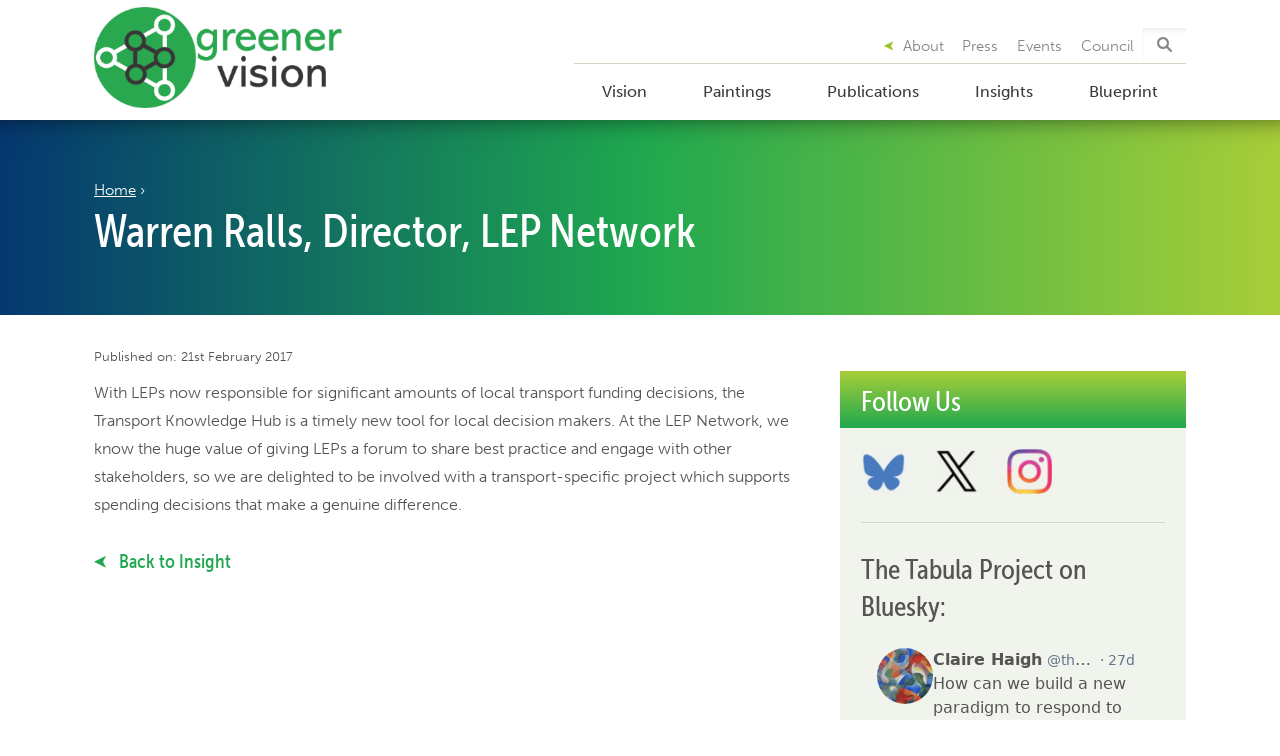

--- FILE ---
content_type: text/html; charset=UTF-8
request_url: https://greener-vision.com/testimonials/example-testimonials-3/
body_size: 10305
content:
<!doctype html>

<!--[if lt IE 7]><html lang="en-GB" prefix="og: https://ogp.me/ns# fb: https://ogp.me/ns/fb# article: https://ogp.me/ns/article#" class="no-js lt-ie9 lt-ie8 lt-ie7"><![endif]-->
<!--[if (IE 7)&!(IEMobile)]><html lang="en-GB" prefix="og: https://ogp.me/ns# fb: https://ogp.me/ns/fb# article: https://ogp.me/ns/article#" class="no-js lt-ie9 lt-ie8"><![endif]-->
<!--[if (IE 8)&!(IEMobile)]><html lang="en-GB" prefix="og: https://ogp.me/ns# fb: https://ogp.me/ns/fb# article: https://ogp.me/ns/article#" class="no-js lt-ie9"><![endif]-->
<!--[if gt IE 8]><!--> <html lang="en-GB" prefix="og: https://ogp.me/ns# fb: https://ogp.me/ns/fb# article: https://ogp.me/ns/article#" class="gt-ie8 no-js"><!--<![endif]-->

<head >
	<meta charset="utf-8">

		<meta http-equiv="X-UA-Compatible" content="IE=edge">

	<title>Greener Vision  Warren Ralls, Director, LEP Network</title>

		<meta name="HandheldFriendly" content="True">
	<meta name="MobileOptimized" content="320">
	<meta name="viewport" content="width=device-width, initial-scale=1"/>

		<link rel="apple-touch-icon" href="https://greener-vision.com/wp-content/themes/tkh/library/images/apple-touch-icon.png">
	<link rel="icon" href="https://greener-vision.com/wp-content/themes/tkh/favicon.png">
	<!--[if IE]>
		<link rel="shortcut icon" href="https://greener-vision.com/wp-content/themes/tkh/favicon.ico">
	<![endif]-->
		<meta name="msapplication-TileColor" content="#f01d4f">
	<meta name="msapplication-TileImage" content="https://greener-vision.com/wp-content/themes/tkh/library/images/win8-tile-icon.png">
          <meta name="theme-color" content="#121212">
	<link rel="pingback" href="https://greener-vision.com/xmlrpc.php">

		

<meta name="wpsso-begin" content="wpsso structured data begin"/>
<!-- generator:1 --><meta name="generator" content="WPSSO Core 18.19.3/S*"/>
<!-- generator:2 --><meta name="generator" content="WPSSO RRSSB 11.7.0/S"/>
<!-- generator:3 --><meta name="generator" content="WPSSO UM 7.3.0/S"/>
<link rel="shortlink" href="https://greener-vision.com/?p=2155"/>
<meta property="fb:app_id" content="966242223397117"/>
<meta property="og:url" content="https://greener-vision.com/testimonials/example-testimonials-3/"/>
<meta property="og:locale" content="en_GB"/>
<meta property="og:site_name" content="Greener Vision"/>
<meta property="og:title" content="Warren Ralls, Director, LEP Network"/>
<meta property="og:updated_time" content="2017-03-15T07:26:13+00:00"/>
<meta property="article:published_time" content="2017-02-21T16:16:45+00:00"/>
<meta property="article:modified_time" content="2017-03-15T07:26:13+00:00"/>
<meta name="twitter:domain" content="greener-vision.com"/>
<meta name="twitter:site" content="@Greener_Vision"/>
<meta name="twitter:title" content="Warren Ralls, Director, LEP Network"/>
<meta name="twitter:description" content="With LEPs now responsible for significant amounts of local transport funding decisions, the Transport Knowledge Hub is a timely new tool for local decision makers. At the LEP Network, we know the..."/>
<meta name="twitter:card" content="summary"/>
<meta name="twitter:label1" content="Written by"/>
<meta name="twitter:data1" content="The Transport Knowledge Hub Admin"/>
<meta name="author" content="The Transport Knowledge Hub Admin"/>
<script type="application/ld+json" id="wpsso-schema-graph">{
    "@context": "https://schema.org",
    "@graph": [
        {
            "@id": "/testimonials/example-testimonials-3/#sso/webpage/2155",
            "@context": "https://schema.org",
            "@type": "WebPage",
            "mainEntityOfPage": "https://greener-vision.com/testimonials/example-testimonials-3/",
            "url": "https://greener-vision.com/testimonials/example-testimonials-3/",
            "sameAs": [
                "https://greener-vision.com/?p=2155"
            ],
            "name": "Warren Ralls, Director, LEP Network",
            "description": "With LEPs now responsible for significant amounts of local transport funding decisions, the Transport Knowledge Hub is a timely new tool for local decision makers. At the LEP Network, we know the huge value of giving LEPs a forum to share best practice and engage with other stakeholders, so we...",
            "potentialAction": [
                {
                    "@context": "https://schema.org",
                    "@type": "ReadAction",
                    "target": "https://greener-vision.com/testimonials/example-testimonials-3/"
                }
            ],
            "publisher": [
                {
                    "@id": "/#sso/organization/site/org-logo-url"
                }
            ],
            "headline": "Warren Ralls, Director, LEP Network",
            "inLanguage": "en_GB",
            "dateCreated": "2017-02-21T16:16:45+00:00",
            "datePublished": "2017-02-21T16:16:45+00:00",
            "dateModified": "2017-03-15T07:26:13+00:00",
            "author": {
                "@id": "/f6fcb7c76e98aeafe572cd412657ca34#sso/person"
            },
            "speakable": {
                "@context": "https://schema.org",
                "@type": "SpeakableSpecification",
                "cssSelector": [
                    ".wp-block-post-title",
                    ".speakable"
                ]
            }
        },
        {
            "@id": "/#sso/organization/site/org-logo-url",
            "@context": "https://schema.org",
            "@type": "Organization",
            "url": "https://greener-vision.com/",
            "name": "Greener Vision",
            "description": "We aim to transform our communities into cleaner, greener, less congested and more prosperous places to live and work",
            "sameAs": [
                "https://twitter.com/Greener_Vision"
            ]
        },
        {
            "@id": "/f6fcb7c76e98aeafe572cd412657ca34#sso/person",
            "@context": "https://schema.org",
            "@type": "Person",
            "name": "The Transport Knowledge Hub Admin",
            "givenName": "The Transport",
            "familyName": "Knowledge Hub Admin",
            "description": "The Transport Knowledge Hub is a free online resource aimed at providing Local Enterprise Partnerships (LEPs), local authorities and other local decision makers with tools and information to make transport investments that drive sustainable and inclusive local economic growth."
        }
    ]
}</script>
<meta name="wpsso-end" content="wpsso structured data end"/>
<meta name="wpsso-cached" content="2025-10-16T10:18:52+00:00 for greener-vision.com"/>
<meta name="wpsso-added" content="2025-11-02T10:37:26+00:00 in 0.002415 secs (24.40 MB peak)"/>

<meta name='robots' content='max-image-preview:large' />
	<style>img:is([sizes="auto" i], [sizes^="auto," i]) { contain-intrinsic-size: 3000px 1500px }</style>
	<link rel='dns-prefetch' href='//use.typekit.net' />
<link rel='dns-prefetch' href='//netdna.bootstrapcdn.com' />
<link rel='dns-prefetch' href='//fonts.googleapis.com' />
<link rel="alternate" type="application/rss+xml" title="Greener Vision &raquo; Feed" href="https://greener-vision.com/feed/" />
<script type="text/javascript">
/* <![CDATA[ */
window._wpemojiSettings = {"baseUrl":"https:\/\/s.w.org\/images\/core\/emoji\/16.0.1\/72x72\/","ext":".png","svgUrl":"https:\/\/s.w.org\/images\/core\/emoji\/16.0.1\/svg\/","svgExt":".svg","source":{"concatemoji":"https:\/\/greener-vision.com\/wp-includes\/js\/wp-emoji-release.min.js"}};
/*! This file is auto-generated */
!function(s,n){var o,i,e;function c(e){try{var t={supportTests:e,timestamp:(new Date).valueOf()};sessionStorage.setItem(o,JSON.stringify(t))}catch(e){}}function p(e,t,n){e.clearRect(0,0,e.canvas.width,e.canvas.height),e.fillText(t,0,0);var t=new Uint32Array(e.getImageData(0,0,e.canvas.width,e.canvas.height).data),a=(e.clearRect(0,0,e.canvas.width,e.canvas.height),e.fillText(n,0,0),new Uint32Array(e.getImageData(0,0,e.canvas.width,e.canvas.height).data));return t.every(function(e,t){return e===a[t]})}function u(e,t){e.clearRect(0,0,e.canvas.width,e.canvas.height),e.fillText(t,0,0);for(var n=e.getImageData(16,16,1,1),a=0;a<n.data.length;a++)if(0!==n.data[a])return!1;return!0}function f(e,t,n,a){switch(t){case"flag":return n(e,"\ud83c\udff3\ufe0f\u200d\u26a7\ufe0f","\ud83c\udff3\ufe0f\u200b\u26a7\ufe0f")?!1:!n(e,"\ud83c\udde8\ud83c\uddf6","\ud83c\udde8\u200b\ud83c\uddf6")&&!n(e,"\ud83c\udff4\udb40\udc67\udb40\udc62\udb40\udc65\udb40\udc6e\udb40\udc67\udb40\udc7f","\ud83c\udff4\u200b\udb40\udc67\u200b\udb40\udc62\u200b\udb40\udc65\u200b\udb40\udc6e\u200b\udb40\udc67\u200b\udb40\udc7f");case"emoji":return!a(e,"\ud83e\udedf")}return!1}function g(e,t,n,a){var r="undefined"!=typeof WorkerGlobalScope&&self instanceof WorkerGlobalScope?new OffscreenCanvas(300,150):s.createElement("canvas"),o=r.getContext("2d",{willReadFrequently:!0}),i=(o.textBaseline="top",o.font="600 32px Arial",{});return e.forEach(function(e){i[e]=t(o,e,n,a)}),i}function t(e){var t=s.createElement("script");t.src=e,t.defer=!0,s.head.appendChild(t)}"undefined"!=typeof Promise&&(o="wpEmojiSettingsSupports",i=["flag","emoji"],n.supports={everything:!0,everythingExceptFlag:!0},e=new Promise(function(e){s.addEventListener("DOMContentLoaded",e,{once:!0})}),new Promise(function(t){var n=function(){try{var e=JSON.parse(sessionStorage.getItem(o));if("object"==typeof e&&"number"==typeof e.timestamp&&(new Date).valueOf()<e.timestamp+604800&&"object"==typeof e.supportTests)return e.supportTests}catch(e){}return null}();if(!n){if("undefined"!=typeof Worker&&"undefined"!=typeof OffscreenCanvas&&"undefined"!=typeof URL&&URL.createObjectURL&&"undefined"!=typeof Blob)try{var e="postMessage("+g.toString()+"("+[JSON.stringify(i),f.toString(),p.toString(),u.toString()].join(",")+"));",a=new Blob([e],{type:"text/javascript"}),r=new Worker(URL.createObjectURL(a),{name:"wpTestEmojiSupports"});return void(r.onmessage=function(e){c(n=e.data),r.terminate(),t(n)})}catch(e){}c(n=g(i,f,p,u))}t(n)}).then(function(e){for(var t in e)n.supports[t]=e[t],n.supports.everything=n.supports.everything&&n.supports[t],"flag"!==t&&(n.supports.everythingExceptFlag=n.supports.everythingExceptFlag&&n.supports[t]);n.supports.everythingExceptFlag=n.supports.everythingExceptFlag&&!n.supports.flag,n.DOMReady=!1,n.readyCallback=function(){n.DOMReady=!0}}).then(function(){return e}).then(function(){var e;n.supports.everything||(n.readyCallback(),(e=n.source||{}).concatemoji?t(e.concatemoji):e.wpemoji&&e.twemoji&&(t(e.twemoji),t(e.wpemoji)))}))}((window,document),window._wpemojiSettings);
/* ]]> */
</script>
<style id='wp-emoji-styles-inline-css' type='text/css'>

	img.wp-smiley, img.emoji {
		display: inline !important;
		border: none !important;
		box-shadow: none !important;
		height: 1em !important;
		width: 1em !important;
		margin: 0 0.07em !important;
		vertical-align: -0.1em !important;
		background: none !important;
		padding: 0 !important;
	}
</style>
<link rel='stylesheet' id='ppress-frontend-css' href='https://greener-vision.com/wp-content/plugins/wp-user-avatar/assets/css/frontend.min.css' type='text/css' media='all' />
<link rel='stylesheet' id='ppress-flatpickr-css' href='https://greener-vision.com/wp-content/plugins/wp-user-avatar/assets/flatpickr/flatpickr.min.css' type='text/css' media='all' />
<link rel='stylesheet' id='ppress-select2-css' href='https://greener-vision.com/wp-content/plugins/wp-user-avatar/assets/select2/select2.min.css' type='text/css' media='all' />
<link rel='stylesheet' id='wp-polls-css' href='https://greener-vision.com/wp-content/plugins/wp-polls/polls-css.css' type='text/css' media='all' />
<style id='wp-polls-inline-css' type='text/css'>
.wp-polls .pollbar {
	margin: 1px;
	font-size: 6px;
	line-height: 8px;
	height: 8px;
	background-image: url('https://greener-vision.com/wp-content/plugins/wp-polls/images/default/pollbg.gif');
	border: 1px solid #c8c8c8;
}

</style>
<link rel='stylesheet' id='ctf_styles-css' href='https://greener-vision.com/wp-content/plugins/custom-twitter-feeds/css/ctf-styles.min.css' type='text/css' media='all' />
<link rel='stylesheet' id='contact-form-7-css' href='https://greener-vision.com/wp-content/plugins/contact-form-7/includes/css/styles.css' type='text/css' media='all' />
<link rel='stylesheet' id='search-filter-plugin-styles-css' href='https://greener-vision.com/wp-content/plugins/search-filter-pro/public/assets/css/search-filter.min.css' type='text/css' media='all' />
<link rel='stylesheet' id='mr-frontend-style-css' href='https://greener-vision.com/wp-content/plugins/multi-rating/assets/css/frontend.css' type='text/css' media='all' />
<style id='mr-frontend-style-inline-css' type='text/css'>
		.mr-star-hover {
			color: #ffba00 !important;
		}
		.mr-star-full, .mr-star-half, .mr-star-empty {
			color: #ffd700;
		}
		.mr-error {
			color: #EC6464;
		}
		
</style>
<link rel='stylesheet' id='font-awesome-css' href='https://netdna.bootstrapcdn.com/font-awesome/4.7.0/css/font-awesome.css' type='text/css' media='all' />
<link rel='stylesheet' id='googleFonts-css' href='https://fonts.googleapis.com/css?family=Lato%3A400%2C700%2C400italic%2C700italic' type='text/css' media='all' />
<link rel='stylesheet' id='tablepress-default-css' href='https://greener-vision.com/wp-content/plugins/tablepress/css/build/default.css' type='text/css' media='all' />
<link rel='stylesheet' id='rrssb-css' href='https://greener-vision.com/wp-content/plugins/wpsso-rrssb/css/ext/rrssb.min.css' type='text/css' media='all' />
<link rel='stylesheet' id='wpsso_rrssb_sharing_css-css' href='https://greener-vision.com/wp-content/cache/wpsso/rrssb-styles-id-1.min.css' type='text/css' media='all' />
<link rel='stylesheet' id='bones-stylesheet-css' href='https://greener-vision.com/wp-content/themes/tkh/library/css/style.css' type='text/css' media='all' />
<!--[if lt IE 9]>
<link rel='stylesheet' id='bones-ie-only-css' href='https://greener-vision.com/wp-content/themes/tkh/library/css/ie.css' type='text/css' media='all' />
<![endif]-->
<link rel='stylesheet' id='slick-css' href='https://greener-vision.com/wp-content/themes/tkh/library/js/slick/slick.css' type='text/css' media='all' />
<link rel='stylesheet' id='slick-theme-css' href='https://greener-vision.com/wp-content/themes/tkh/library/js/slick/slick-theme.css' type='text/css' media='all' />
<script type="text/javascript" src="https://greener-vision.com/wp-includes/js/jquery/jquery.min.js" id="jquery-core-js"></script>
<script type="text/javascript" src="https://greener-vision.com/wp-includes/js/jquery/jquery-migrate.min.js" id="jquery-migrate-js"></script>
<script type="text/javascript" src="https://greener-vision.com/wp-content/plugins/wp-user-avatar/assets/flatpickr/flatpickr.min.js" id="ppress-flatpickr-js"></script>
<script type="text/javascript" src="https://greener-vision.com/wp-content/plugins/wp-user-avatar/assets/select2/select2.min.js" id="ppress-select2-js"></script>
<script type="text/javascript" id="search-filter-plugin-build-js-extra">
/* <![CDATA[ */
var SF_LDATA = {"ajax_url":"https:\/\/greener-vision.com\/wp-admin\/admin-ajax.php","home_url":"https:\/\/greener-vision.com\/"};
/* ]]> */
</script>
<script type="text/javascript" src="https://greener-vision.com/wp-content/plugins/search-filter-pro/public/assets/js/search-filter-build.min.js" id="search-filter-plugin-build-js"></script>
<script type="text/javascript" src="https://greener-vision.com/wp-content/plugins/search-filter-pro/public/assets/js/chosen.jquery.min.js" id="search-filter-plugin-chosen-js"></script>
<script type="text/javascript" src="https://use.typekit.net/ade8tmf.js" id="tks-typekit-js"></script>
<script type="text/javascript" id="tks-typekit-js-after">
/* <![CDATA[ */
try{Typekit.load({ async: true });}catch(e){}
/* ]]> */
</script>
<script type="text/javascript" src="https://greener-vision.com/wp-content/themes/tkh/library/js/libs/modernizr.custom.min.js" id="bones-modernizr-js"></script>
<!--[if lt IE 9]>
<script type="text/javascript" src="https://greener-vision.com/wp-content/themes/tkh/library/js/libs/respond.min.js" id="tkh-respond-js"></script>
<![endif]-->
<script type="text/javascript" src="https://greener-vision.com/wp-content/themes/tkh/library/js/libs/ofi.min.js" id="tkh-ofi-js"></script>
<link rel="https://api.w.org/" href="https://greener-vision.com/wp-json/" /><link rel="canonical" href="https://greener-vision.com/testimonials/example-testimonials-3/" />
<link rel="alternate" title="oEmbed (JSON)" type="application/json+oembed" href="https://greener-vision.com/wp-json/oembed/1.0/embed?url=https%3A%2F%2Fgreener-vision.com%2Ftestimonials%2Fexample-testimonials-3%2F" />
<link rel="alternate" title="oEmbed (XML)" type="text/xml+oembed" href="https://greener-vision.com/wp-json/oembed/1.0/embed?url=https%3A%2F%2Fgreener-vision.com%2Ftestimonials%2Fexample-testimonials-3%2F&#038;format=xml" />
<script type="text/javascript">
(function(url){
	if(/(?:Chrome\/26\.0\.1410\.63 Safari\/537\.31|WordfenceTestMonBot)/.test(navigator.userAgent)){ return; }
	var addEvent = function(evt, handler) {
		if (window.addEventListener) {
			document.addEventListener(evt, handler, false);
		} else if (window.attachEvent) {
			document.attachEvent('on' + evt, handler);
		}
	};
	var removeEvent = function(evt, handler) {
		if (window.removeEventListener) {
			document.removeEventListener(evt, handler, false);
		} else if (window.detachEvent) {
			document.detachEvent('on' + evt, handler);
		}
	};
	var evts = 'contextmenu dblclick drag dragend dragenter dragleave dragover dragstart drop keydown keypress keyup mousedown mousemove mouseout mouseover mouseup mousewheel scroll'.split(' ');
	var logHuman = function() {
		if (window.wfLogHumanRan) { return; }
		window.wfLogHumanRan = true;
		var wfscr = document.createElement('script');
		wfscr.type = 'text/javascript';
		wfscr.async = true;
		wfscr.src = url + '&r=' + Math.random();
		(document.getElementsByTagName('head')[0]||document.getElementsByTagName('body')[0]).appendChild(wfscr);
		for (var i = 0; i < evts.length; i++) {
			removeEvent(evts[i], logHuman);
		}
	};
	for (var i = 0; i < evts.length; i++) {
		addEvent(evts[i], logHuman);
	}
})('//greener-vision.com/?wordfence_lh=1&hid=DB777413336913267F3C337C6AE73DD8');
</script>	
			<script>
		(function(i,s,o,g,r,a,m){i['GoogleAnalyticsObject']=r;i[r]=i[r]||function(){
		(i[r].q=i[r].q||[]).push(arguments)},i[r].l=1*new Date();a=s.createElement(o),
		m=s.getElementsByTagName(o)[0];a.async=1;a.src=g;m.parentNode.insertBefore(a,m)
		})(window,document,'script','https://www.google-analytics.com/analytics.js','ga');

		ga('create', 'UA-8931895-19', 'auto');
		ga('send', 'pageview');

		</script>
	
</head>

<body class="sidebar-page wp-singular testimonial-template-default single single-testimonial postid-2155 wp-theme-tkh wpsso-post-2155-type-testimonial" itemscope itemtype="http://schema.org/WebPage">
	<div id="page">
		<header id="header" role="banner" itemscope itemtype="http://schema.org/WPHeader">
			<div class="container">
				<div id="branding">
				  						<a id="branding-logo" href="https://greener-vision.com" rel="nofollow" itemscope itemtype="http://schema.org/Organization">
				      <img src="https://greener-vision.com/wp-content/themes/tkh/library/images/logos/Logo1.png" alt="Greener Vision">
						</a>

				  				</div>

				<nav id="navigation" role="navigation" itemscope itemtype="http://schema.org/SiteNavigationElement">
				  <div class="menu-container">
				    <!--<a href="https://greener-vision.com" class="main-menu-home-link"><span class="icon-logo-without-tagline main-menu-mobile-logo"></span></a>-->
				    <h2 class="menu-title js-menu-trigger">
				    	Menu
				      <span class="icon-menu"></span>
				      <!--<span class="main-menu-icon icon-menu"></span>-->
				    </h2>

						<div id="main-menu">
							<div class="menu-main-container"><ul id="menu-main" class="nav main-nav"><li id="menu-item-51732" class="menu-item menu-item-type-post_type menu-item-object-page menu-item-51732"><a href="https://greener-vision.com/vision/" data-ps2id-api="true">Vision</a></li>
<li id="menu-item-51994" class="menu-item menu-item-type-post_type menu-item-object-page menu-item-51994"><a href="https://greener-vision.com/paintings/" data-ps2id-api="true">Paintings</a></li>
<li id="menu-item-49096" class="menu-item menu-item-type-post_type menu-item-object-page menu-item-49096"><a href="https://greener-vision.com/publications/" data-ps2id-api="true">Publications</a></li>
<li id="menu-item-49269" class="menu-item menu-item-type-post_type menu-item-object-page menu-item-49269"><a href="https://greener-vision.com/insights/" data-ps2id-api="true">Insights</a></li>
<li id="menu-item-52616" class="menu-item menu-item-type-post_type menu-item-object-page menu-item-52616"><a href="https://greener-vision.com/blueprint/" data-ps2id-api="true">Blueprint</a></li>
</ul></div>
							<div id="top-menu">
								<form role="search" method="get" id="searchform" class="search" action="https://greener-vision.com/">
  <div class="form-item">
 		<label for="s" class="element-invisible">Search for:</label>
    <input placeholder="Search" type="search" id="s" name="s" value="" />
  </div>

  <button type="submit" id="searchsubmit" ><span class="icon-search"></span><span class="element-invisible">Search</span></button>
</form><div class="menu-top-menu-container"><ul id="menu-top-menu" class="nav top-nav"><li id="menu-item-49118" class="menu-item menu-item-type-post_type menu-item-object-page menu-item-49118"><a href="https://greener-vision.com/about/" data-ps2id-api="true">About</a></li>
<li id="menu-item-51563" class="menu-item menu-item-type-taxonomy menu-item-object-category menu-item-51563"><a href="https://greener-vision.com/./press/" data-ps2id-api="true">Press</a></li>
<li id="menu-item-52615" class="menu-item menu-item-type-post_type menu-item-object-page menu-item-52615"><a href="https://greener-vision.com/events/" data-ps2id-api="true">Events</a></li>
<li id="menu-item-52012" class="menu-item menu-item-type-post_type menu-item-object-page menu-item-52012"><a href="https://greener-vision.com/council/" data-ps2id-api="true">Council</a></li>
</ul></div>							</div>
						</div>
		      </div>
				</nav>
			</div>

		</header>

<main id="content-1">
		        <article id="post-2155" class="clearfix post-2155 testimonial type-testimonial status-publish hentry" role="article" itemscope itemtype="http://schema.org/BlogPosting">
        <header class="article-header band mod-gradient">
          <div class="container">

                        <div id="breadcrumbs">
              <span xmlns:v="http://rdf.data-vocabulary.org/#">
                <span typeof="v:Breadcrumb">
                  <a href="/" rel="v:url" property="v:title">Home</a>

                   ›

                  
                  
                      
                  
                      
                  
                     
                              
                </span>
              </span>
            </div>

            <h1 class="page-title" itemprop="headline">
              Warren Ralls, Director, LEP Network            </h1>
          </div>
        </header> 
        <div class="container">
          <div class="small-band">
            <div class="three-col-2 clearfix">
              <section class="article-content" itemprop="articleBody">
                                
                                
                
                
              
              <article id="post-2155" class="clearfix post-2155 testimonial type-testimonial status-publish hentry" role="article" itemscope itemprop="blogPost" itemtype="http://schema.org/BlogPosting">

                
                 <div class="news-meta">
                                						<small>Published on: 21st February 2017 

            </small>
				    </div>

                
                <section class="article-content clearfix" itemprop="articleBody">
                  <div class="wpsso-pinterest-image" id="pin-it-post-2155_type-testimonial" style="width:0;height:0;display:none !important;"></div><p>With LEPs now responsible for significant amounts of local transport funding decisions, the Transport Knowledge Hub is a timely new tool for local decision makers. At the LEP Network, we know the huge value of giving LEPs a forum to share best practice and engage with other stakeholders, so we are delighted to be involved with a transport-specific project which supports spending decisions that make a genuine difference.</p>
<!-- wpsso rrssb get buttons: post buttons disabled -->
                </section> 
                <footer class="article-footer">

                                <a class="pager-link mod-previous" href="/insight-events/insights/"><span class="icon-back pager-arrow"></span> Back to Insight</a>
                               

                                      
                </footer> 
              </article> 
                
                              </section>
            </div>

            <aside id="sidebar1" class="sidebar" role="complementary">
			<div id="text-4" class="widget widget_text">			<div class="textwidget"></div>
		</div><div id="block-6" class="widget widget_block"><div class="box-header mod-lightgradient">
<h3>Follow Us</h3>
</div>
<div class="box-body mod-sidebar">

<a href="https://bsky.app/profile/thetabulaproject.bsky.social" target="_blank" rel="noopener"><img decoding="async" class="alignleft wp-image-52609" src="https://greener-vision.com/wp-content/uploads/2025/07/bluesky-150x150.png" alt="" width="45" height="45" data-wp-pid="52609" srcset="https://greener-vision.com/wp-content/uploads/2025/07/bluesky-150x150.png 150w, https://greener-vision.com/wp-content/uploads/2025/07/bluesky-50x50.png 50w, https://greener-vision.com/wp-content/uploads/2025/07/bluesky-125x125.png 125w, https://greener-vision.com/wp-content/uploads/2025/07/bluesky.png 300w" sizes="(max-width: 45px) 100vw, 45px" /></a>  <a href="https://x.com/Greener_Vision/" target="_blank" rel="noopener"><img decoding="async" class="alignleft wp-image-52612" src="https://greener-vision.com/wp-content/uploads/2025/07/xlogo-150x150.png" alt="" width="45" height="45" data-wp-pid="52612" srcset="https://greener-vision.com/wp-content/uploads/2025/07/xlogo-150x150.png 150w, https://greener-vision.com/wp-content/uploads/2025/07/xlogo-50x50.png 50w, https://greener-vision.com/wp-content/uploads/2025/07/xlogo-125x125.png 125w, https://greener-vision.com/wp-content/uploads/2025/07/xlogo.png 300w" sizes="(max-width: 45px) 100vw, 45px" /></a> <a href="https://www.instagram.com/the_tabula_project" target="_blank" rel="noopener"><img decoding="async" class="alignleft wp-image-52611" src="https://greener-vision.com/wp-content/uploads/2025/07/instagram-150x150.png" alt="" width="45" height="45" data-wp-pid="52611" srcset="https://greener-vision.com/wp-content/uploads/2025/07/instagram-150x150.png 150w, https://greener-vision.com/wp-content/uploads/2025/07/instagram-50x50.png 50w, https://greener-vision.com/wp-content/uploads/2025/07/instagram-125x125.png 125w, https://greener-vision.com/wp-content/uploads/2025/07/instagram.png 300w" sizes="(max-width: 45px) 100vw, 45px" /></a>
<hr style="clear: both">
<h3>The Tabula Project on Bluesky:</h3>

  <script type="module" src="https://cdn.jsdelivr.net/npm/bsky-embed@latest/dist/bsky-embed.es.js" async></script>

  <bsky-embed
    username="thetabulaproject.bsky.social"
    limit="5"
    load-more="true"
  >
  </bsky-embed>

</div>
<div class="box-body mod-lightgradient mod-sidebar" style="padding-bottom: 14px;"><a class="" href="https://bsky.app/profile/thetabulaproject.bsky.social" data-show-count="false" data-size="large">Follow @thetabulaproject.bsky.social</a></div></div>	</aside>
          </div>
        </div>
      </article>
      </main>

				
			<footer class="footer" id="footer" role="contentinfo" itemscope itemtype="http://schema.org/WPFooter">
				<div id="inner-footer" class="container clearfix">
					
					<div class="two-col mod-left-align">
						<a href="/">
							  <img src="https://greener-vision.com/wp-content/themes/tkh/library/images/logos/Logo.png" alt="Greener Vision" width="204">
						</a>
					</div>
					
					<div class="two-col mod-right-align">
						<div class="menu-footer-menu-container"><ul id="menu-footer-menu" class="nav footer"><li id="menu-item-49125" class="menu-item menu-item-type-post_type menu-item-object-page menu-item-home menu-item-49125"><a href="https://greener-vision.com/" data-ps2id-api="true">Home</a></li>
<li id="menu-item-51734" class="menu-item menu-item-type-post_type menu-item-object-page menu-item-51734"><a href="https://greener-vision.com/about-the-guidance-tool/" data-ps2id-api="true">Guidance</a></li>
<li id="menu-item-49229" class="menu-item menu-item-type-taxonomy menu-item-object-category menu-item-49229"><a href="https://greener-vision.com/./press/" data-ps2id-api="true">Press</a></li>
<li id="menu-item-52614" class="menu-item menu-item-type-post_type menu-item-object-page menu-item-52614"><a href="https://greener-vision.com/events/" data-ps2id-api="true">Events</a></li>
<li id="menu-item-49099" class="menu-item menu-item-type-post_type menu-item-object-page menu-item-49099"><a href="https://greener-vision.com/contact/" data-ps2id-api="true">Contact</a></li>
<li id="menu-item-49072" class="menu-item menu-item-type-post_type menu-item-object-page menu-item-privacy-policy menu-item-49072"><a rel="privacy-policy" href="https://greener-vision.com/privacy-policy/" data-ps2id-api="true">Privacy Policy</a></li>
</ul></div>						<div id="text-7" class="widget widget_text">			<div class="textwidget"><small>&copy; Greener Vision 2025 </small></div>
		</div>					</div>
					
					
				</div>
			</footer>
		</div><!-- /#page -->

				<div id="fb-root"></div>
		<script async defer crossorigin="anonymous" src="https://connect.facebook.net/en_GB/sdk.js#xfbml=1&version=v7.0&appId=125103352623&autoLogAppEvents=1" nonce="UrAJBAtH"></script>
		<script type="speculationrules">
{"prefetch":[{"source":"document","where":{"and":[{"href_matches":"\/*"},{"not":{"href_matches":["\/wp-*.php","\/wp-admin\/*","\/wp-content\/uploads\/*","\/wp-content\/*","\/wp-content\/plugins\/*","\/wp-content\/themes\/tkh\/*","\/*\\?(.+)"]}},{"not":{"selector_matches":"a[rel~=\"nofollow\"]"}},{"not":{"selector_matches":".no-prefetch, .no-prefetch a"}}]},"eagerness":"conservative"}]}
</script>
<script type="text/javascript" id="ppress-frontend-script-js-extra">
/* <![CDATA[ */
var pp_ajax_form = {"ajaxurl":"https:\/\/greener-vision.com\/wp-admin\/admin-ajax.php","confirm_delete":"Are you sure?","deleting_text":"Deleting...","deleting_error":"An error occurred. Please try again.","nonce":"4149af3da8","disable_ajax_form":"false","is_checkout":"0","is_checkout_tax_enabled":"0","is_checkout_autoscroll_enabled":"true"};
/* ]]> */
</script>
<script type="text/javascript" src="https://greener-vision.com/wp-content/plugins/wp-user-avatar/assets/js/frontend.min.js" id="ppress-frontend-script-js"></script>
<script type="text/javascript" id="wp-polls-js-extra">
/* <![CDATA[ */
var pollsL10n = {"ajax_url":"https:\/\/greener-vision.com\/wp-admin\/admin-ajax.php","text_wait":"Your last request is still being processed. Please wait a while ...","text_valid":"Please choose a valid poll answer.","text_multiple":"Maximum number of choices allowed: ","show_loading":"1","show_fading":"1"};
/* ]]> */
</script>
<script type="text/javascript" src="https://greener-vision.com/wp-content/plugins/wp-polls/polls-js.js" id="wp-polls-js"></script>
<script type="text/javascript" id="page-scroll-to-id-plugin-script-js-extra">
/* <![CDATA[ */
var mPS2id_params = {"instances":{"mPS2id_instance_0":{"selector":"a[href*='#']:not([href='#'])","autoSelectorMenuLinks":"true","excludeSelector":"a[href^='#tab-'], a[href^='#tabs-'], a[data-toggle]:not([data-toggle='tooltip']), a[data-slide], a[data-vc-tabs], a[data-vc-accordion], a.screen-reader-text.skip-link","scrollSpeed":800,"autoScrollSpeed":"true","scrollEasing":"easeInOutQuint","scrollingEasing":"easeOutQuint","forceScrollEasing":"false","pageEndSmoothScroll":"true","stopScrollOnUserAction":"false","autoCorrectScroll":"false","autoCorrectScrollExtend":"false","layout":"vertical","offset":0,"dummyOffset":"false","highlightSelector":"","clickedClass":"mPS2id-clicked","targetClass":"mPS2id-target","highlightClass":"mPS2id-highlight","forceSingleHighlight":"false","keepHighlightUntilNext":"false","highlightByNextTarget":"false","appendHash":"false","scrollToHash":"true","scrollToHashForAll":"true","scrollToHashDelay":0,"scrollToHashUseElementData":"true","scrollToHashRemoveUrlHash":"false","disablePluginBelow":0,"adminDisplayWidgetsId":"true","adminTinyMCEbuttons":"true","unbindUnrelatedClickEvents":"false","unbindUnrelatedClickEventsSelector":"","normalizeAnchorPointTargets":"false","encodeLinks":"false"}},"total_instances":"1","shortcode_class":"_ps2id"};
/* ]]> */
</script>
<script type="text/javascript" src="https://greener-vision.com/wp-content/plugins/page-scroll-to-id/js/page-scroll-to-id.min.js" id="page-scroll-to-id-plugin-script-js"></script>
<script type="text/javascript" src="https://greener-vision.com/wp-includes/js/dist/hooks.min.js" id="wp-hooks-js"></script>
<script type="text/javascript" src="https://greener-vision.com/wp-includes/js/dist/i18n.min.js" id="wp-i18n-js"></script>
<script type="text/javascript" id="wp-i18n-js-after">
/* <![CDATA[ */
wp.i18n.setLocaleData( { 'text direction\u0004ltr': [ 'ltr' ] } );
/* ]]> */
</script>
<script type="text/javascript" src="https://greener-vision.com/wp-content/plugins/contact-form-7/includes/swv/js/index.js" id="swv-js"></script>
<script type="text/javascript" id="contact-form-7-js-before">
/* <![CDATA[ */
var wpcf7 = {
    "api": {
        "root": "https:\/\/greener-vision.com\/wp-json\/",
        "namespace": "contact-form-7\/v1"
    }
};
/* ]]> */
</script>
<script type="text/javascript" src="https://greener-vision.com/wp-content/plugins/contact-form-7/includes/js/index.js" id="contact-form-7-js"></script>
<script type="text/javascript" src="https://greener-vision.com/wp-includes/js/jquery/ui/core.min.js" id="jquery-ui-core-js"></script>
<script type="text/javascript" src="https://greener-vision.com/wp-includes/js/jquery/ui/datepicker.min.js" id="jquery-ui-datepicker-js"></script>
<script type="text/javascript" id="jquery-ui-datepicker-js-after">
/* <![CDATA[ */
jQuery(function(jQuery){jQuery.datepicker.setDefaults({"closeText":"Close","currentText":"Today","monthNames":["January","February","March","April","May","June","July","August","September","October","November","December"],"monthNamesShort":["Jan","Feb","Mar","Apr","May","Jun","Jul","Aug","Sep","Oct","Nov","Dec"],"nextText":"Next","prevText":"Previous","dayNames":["Sunday","Monday","Tuesday","Wednesday","Thursday","Friday","Saturday"],"dayNamesShort":["Sun","Mon","Tue","Wed","Thu","Fri","Sat"],"dayNamesMin":["S","M","T","W","T","F","S"],"dateFormat":"dS MM yy","firstDay":1,"isRTL":false});});
/* ]]> */
</script>
<script type="text/javascript" id="mr-frontend-script-js-extra">
/* <![CDATA[ */
var mr_frontend_data = {"ajax_url":"https:\/\/greener-vision.com\/wp-admin\/admin-ajax.php","ajax_nonce":"04340a1280","icon_classes":"{\"star_full\":\"fa fa-star mr-star-full\",\"star_hover\":\"fa fa-star mr-star-hover\",\"star_half\":\"fa fa-star-half-o mr-star-half\",\"star_empty\":\"fa fa-star-o mr-star-empty\",\"minus\":\"fa fa-minus-circle mr-minus\",\"spinner\":\"fa fa-spinner fa-spin mr-spinner\"}","use_custom_star_images":"false"};
/* ]]> */
</script>
<script type="text/javascript" src="https://greener-vision.com/wp-content/plugins/multi-rating/assets/js/frontend.js" id="mr-frontend-script-js"></script>
<script type="text/javascript" src="https://greener-vision.com/wp-content/plugins/wpsso-rrssb/js/ext/rrssb.min.js" id="rrssb-js"></script>
<script type="text/javascript" src="https://greener-vision.com/wp-content/themes/tkh/library/js/libs/jquery.hoverIntent.minified.js" id="hover-intent-js"></script>
<script type="text/javascript" src="https://greener-vision.com/wp-content/themes/tkh/library/js/libs/breakpoints.js" id="breakpoints-js"></script>
<script type="text/javascript" src="https://greener-vision.com/wp-content/themes/tkh/library/js/libs/jquery.sticky.js" id="sticky-js"></script>
<script type="text/javascript" src="https://greener-vision.com/wp-content/themes/tkh/library/js/libs/jquery.headerMenu.js" id="tkh-js-header-menu-js"></script>
<script type="text/javascript" src="https://greener-vision.com/wp-content/themes/tkh/library/js/slick/slick.min.js" id="slick-js"></script>
<script type="text/javascript" src="https://greener-vision.com/wp-content/themes/tkh/library/js/slickconf.js" id="tkh-slick-conf-js"></script>
<script type="text/javascript" src="https://greener-vision.com/wp-content/themes/tkh/library/js/scripts.js" id="tkh-js-js"></script>

	</body>

</html>


--- FILE ---
content_type: text/css
request_url: https://greener-vision.com/wp-content/themes/tkh/library/css/style.css
body_size: 14093
content:
/*! normalize.css v2.1.1 | MIT License | git.io/normalize */
article,aside,details,figcaption,figure,footer,header,hgroup,main,nav,section,summary{
    display:block
}
audio,canvas,video{
    display:inline-block
}
audio:not([controls]){
    display:none;
    height:0
}
[hidden]{
    display:none
}
html{
    background:#fff;
    color:#000;
    font-family:sans-serif;
    -ms-text-size-adjust:100%;
    -webkit-text-size-adjust:100%
}
body{
    margin:0
}
a:focus{
    outline:thin dotted
}
a:active,a:hover{
    outline:0
}
h1{
    font-size:2em;
    margin:0.67em 0
}
abbr[title]{
    border-bottom:1px dotted
}
b,strong{
    font-weight:bold
}
dfn{
    font-style:italic
}
hr{
    -moz-box-sizing:content-box;
    box-sizing:content-box;
    height:0
}
mark{
    background:#ff0;
    color:#000
}
code,kbd,pre,samp{
    font-family:monospace, serif;
    font-size:1em
}
pre{
    white-space:pre-wrap
}
q{
    quotes:"\201C" "\201D" "\2018" "\2019"
}
small{
    font-size:80%
}
sub,sup{
    font-size:75%;
    line-height:0;
    position:relative;
    vertical-align:baseline
}
sup{
    top:-0.5em
}
sub{
    bottom:-0.25em
}
img{
    border:0
}
svg:not(:root){
    overflow:hidden
}
figure{
    margin:0
}
fieldset{
    border:1px solid #c0c0c0;
    margin:0 2px;
    padding:0.35em 0.625em 0.75em
}
legend{
    border:0;
    padding:0
}
button,input,select,textarea{
    font-family:inherit;
    font-size:100%;
    margin:0
}
button,input{
    line-height:normal
}
button,select{
    text-transform:none
}
button,html input[type="button"],input[type="reset"],input[type="submit"]{
    -webkit-appearance:button;
    cursor:pointer
}
button[disabled],html input[disabled]{
    cursor:default
}
input[type="checkbox"],input[type="radio"]{
    box-sizing:border-box;
    padding:0
}
input[type="search"]{
    -webkit-appearance:textfield;
    -moz-box-sizing:content-box;
    -webkit-box-sizing:content-box;
    box-sizing:content-box
}
input[type="search"]::-webkit-search-cancel-button,input[type="search"]::-webkit-search-decoration{
    -webkit-appearance:none
}
button::-moz-focus-inner,input::-moz-focus-inner{
    border:0;
    padding:0
}
textarea{
    overflow:auto;
    vertical-align:top
}
table{
    border-collapse:collapse;
    border-spacing:0
}
.screen-reader-text{
    clip:rect(1px, 1px, 1px, 1px);
    position:absolute !important;
    white-space:nowrap;
    height:1px;
    width:1px;
    overflow:hidden
}
.screen-reader-text:focus{
    background-color:#f1f1f1;
    border-radius:3px;
    box-shadow:0 0 2px 2px rgba(0,0,0,0.6);
    clip:auto !important;
    color:#21759b;
    display:block;
    font-size:14px;
    font-size:0.875rem;
    font-weight:bold;
    height:auto;
    left:5px;
    line-height:normal;
    padding:15px 23px 14px;
    text-decoration:none;
    top:5px;
    width:auto;
    z-index:100000
}
*,*:before,*:after{
    -webkit-box-sizing:border-box;
    -moz-box-sizing:border-box;
    box-sizing:border-box
}
html{
    height:100%;
    margin:0;
    padding:0
}
body{
    min-height:100%;
    margin:0;
    padding:0
}
.element-invisible,.screen-reader-text{
    position:absolute !important;
    clip:rect(1px 1px 1px 1px);
    clip:rect(1px, 1px, 1px, 1px);
    overflow:hidden;
    height:1px
}
.element-invisible-override{
    position:static !important;
    clip:auto;
    overflow:visible;
    height:auto
}
.clearfix{
    overflow:hidden;
    *zoom:1
}
.overflow-clearfix{
    *zoom:1
}
.overflow-clearfix:after{
    content:"\0020";
    display:block;
    height:0;
    clear:both;
    overflow:hidden;
    visibility:hidden
}
.kint{
    position:relative;
    z-index:10
}
*,*:before,*:after{
    -webkit-box-sizing:border-box;
    -moz-box-sizing:border-box;
    box-sizing:border-box
}
html,body{
    height:100%;
    margin:0;
    padding:0
}
.container,.main-menu-home-link{
    *zoom:1;
    max-width:1148px;
    _width:1148px;
    padding-left:28px;
    padding-right:28px;
    margin-left:auto;
    margin-right:auto
}
.container:after,.main-menu-home-link:after{
    content:"";
    display:table;
    clear:both
}
@media screen and (max-width: 767.5px){
    .container,.main-menu-home-link{
        padding-right:14px;
        padding-left:14px
    }
}
.container-reset{
    margin-right:-28px;
    margin-left:-28px
}
@media screen and (max-width: 767.5px){
    .container-reset{
        margin-right:-14px;
        margin-left:-14px
    }
}
.flex-container{
    display:-webkit-flex;
    display:flex;
    -webkit-flex-flow:row wrap;
    flex-flow:row wrap
}
@media screen and (min-width: 480px) and (max-width: 767.5px){
    .four-col{
        width:48.14815%;
        float:left;
        margin-right:3.7037%
    }
    .four-col.last-col,.four-col.sidebar{
        float:right;
        margin-right:0
    }
    .four-col.even-col{
        float:right;
        margin-right:0
    }
    .five-col{
        width:31.14754%;
        float:left;
        margin-right:3.27869%
    }
    .five-col.last-col,.five-col.sidebar{
        float:right;
        margin-right:0
    }
    .five-col:nth-of-type(5n - 2){
        float:right;
        margin-right:0
    }
}
@media screen and (min-width: 768px){
    .two-col{
        width:48.78049%;
        float:left;
        margin-right:2.43902%;
        display:inline
    }
    .two-col:nth-child(2n){
        float:right;
        margin-right:0
    }
    .three-col,.sidebar{
        width:31.70732%;
        float:left;
        margin-right:2.43902%
    }
    .three-col.last-col,.sidebar{
        float:right;
        margin-right:0
    }
    .three-col:nth-child(3n),.sidebar:nth-child(3n){
        float:right;
        margin-right:0
    }
    .three-col-2{
        width:65.85366%;
        float:left;
        margin-right:2.43902%
    }
    .three-col-2.last-col,.three-col-2.sidebar{
        float:right;
        margin-right:0
    }
    .four-col{
        width:23.17073%;
        float:left;
        margin-right:2.43902%
    }
    .four-col.last-col,.four-col.sidebar{
        float:right;
        margin-right:0
    }
    .four-col:nth-child(4n){
        float:right;
        margin-right:0
    }
    .four-col-3{
        width:74.39024%;
        float:left;
        margin-right:2.43902%
    }
    .four-col-3.last-col,.four-col-3.sidebar{
        float:right;
        margin-right:0
    }
    .five-col{
        width:17.64706%;
        float:left;
        margin-right:2.94118%
    }
    .five-col.last-col,.five-col.sidebar{
        float:right;
        margin-right:0
    }
    .five-col:nth-child(5n){
        float:right;
        margin-right:0
    }
}
@media screen and (min-width: 480px) and (max-width: 1023.5px){
    .three-col.mod-alt-mid,.mod-alt-mid.sidebar{
        width:48.78049%;
        float:left;
        margin-right:2.43902%
    }
    .three-col.mod-alt-mid.last-col,.mod-alt-mid.sidebar{
        float:right;
        margin-right:0
    }
    .three-col.mod-alt-mid.last-col,.mod-alt-mid.sidebar{
        width:48.78049%;
        float:left;
        margin-right:2.43902%
    }
    .three-col.mod-alt-mid.last-col.last-col,.mod-alt-mid.sidebar{
        float:right;
        margin-right:0
    }
    .three-col.mod-alt-mid.even-col,.mod-alt-mid.even-col.sidebar{
        float:right;
        margin-right:0
    }
}
.listing-item.mod-case-study:before,.box-body.mod-gradient,.band.mod-gradient,.section-cta{
    background-image:-webkit-linear-gradient(90deg, #053871,#1fa84f,#a8ce38);
    background-image:-moz-linear-gradient(90deg, #053871,#1fa84f,#a8ce38);
    background-image:-o-linear-gradient(90deg, #053871,#1fa84f,#a8ce38);
    background-image:linear-gradient(90deg, #053871,#1fa84f,#a8ce38)
}
.box-header.mod-lightgradient,.box-body.mod-lightgradient{
    background-image:-webkit-linear-gradient(0deg, #1fa84f,#a8ce38);
    background-image:-moz-linear-gradient(0deg, #1fa84f,#a8ce38);
    background-image:-o-linear-gradient(0deg, #1fa84f,#a8ce38);
    background-image:linear-gradient(0deg, #1fa84f,#a8ce38)
}
.subcontent-item.mod-light-green-gradient{
    background-image:-webkit-linear-gradient(180deg, #eaf2d1,#ffffff);
    background-image:-moz-linear-gradient(180deg, #eaf2d1,#ffffff);
    background-image:-o-linear-gradient(180deg, #eaf2d1,#ffffff);
    background-image:linear-gradient(180deg, #eaf2d1,#ffffff)
}
.band.mod-news-submenu{
    background-image:-webkit-linear-gradient(180deg, #053871,#032040);
    background-image:-moz-linear-gradient(180deg, #053871,#032040);
    background-image:-o-linear-gradient(180deg, #053871,#032040);
    background-image:linear-gradient(180deg, #053871,#032040)
}
.box-header.mod-bluegradient,.box-body.mod-bluegradient,.button.mod-lightblue{
    background-image:-webkit-linear-gradient(180deg, #008891,#0077b4);
    background-image:-moz-linear-gradient(180deg, #008891,#0077b4);
    background-image:-o-linear-gradient(180deg, #008891,#0077b4);
    background-image:linear-gradient(180deg, #008891,#0077b4)
}
.listing-item.mod-case-study:before{
    content:"";
    display:block;
    height:5px
}
@font-face{
    font-family:'icomoon';
    src:url("../icons/icomoon.eot?w5ikz0");
    src:url("../icons/icomoon.eot?w5ikz0#iefix") format("embedded-opentype"),url("../icons/icomoon.woff2?w5ikz0") format("woff2"),url("../icons/icomoon.ttf?w5ikz0") format("truetype"),url("../icons/icomoon.woff?w5ikz0") format("woff"),url("../icons/icomoon.svg?w5ikz0#icomoon") format("svg");
    font-weight:normal;
    font-style:normal
}
[class^="icon-"],[class*=" icon-"],.button.mod-arrow-r:before,div.rating-form .radio-option:before,#main-menu .sub-menu li a:before,#top-menu .menu-item>a:before,#top-menu .search input[type="search"]:before,#top-menu .search #searchsubmit:before,#top-menu .menu-item:first-of-type>a:before{
    font-family:'icomoon';
    speak:none;
    font-style:normal;
    font-weight:normal;
    font-variant:normal;
    text-transform:none;
    line-height:1;
    -webkit-font-smoothing:antialiased;
    -moz-osx-font-smoothing:grayscale
}
.h3-icon{
    margin-right:7px
}
.icon-download:before{
    content:"\e90a"
}
.icon-tick:before{
    content:"\e905"
}
.icon-events:before{
    content:"\e900"
}
.icon-arrow-left:before{
    content:"\e901"
}
.icon-arrow-right:before{
    content:"\e902"
}
#top-menu .menu-item:first-of-type>a:before,.icon-back:before{
    content:"\e903"
}
.button.mod-arrow-r:before,#main-menu .sub-menu li a:before,.icon-forward:before{
    content:"\e904"
}
.icon-news:before{
    content:"\e906"
}
.icon-search:before{
    content:"\e907"
}
.icon-speech-left:before{
    content:"\e908"
}
.icon-speech-right:before{
    content:"\e909"
}
.icon-close:before{
    content:"\e80d"
}
.icon-email:before{
    content:"\e80f"
}
.icon-alert:before{
    content:"\e810"
}
.icon-facebook:before{
    content:"\e812"
}
.icon-google-plus:before{
    content:"\e815"
}
.icon-menu:before{
    content:"\e817"
}
.icon-home:before{
    content:"\e81a"
}
.icon-instagram:before{
    content:"\e81e"
}
.icon-linkedin:before{
    content:"\e81f"
}
.icon-marker-2:before{
    content:"\e823"
}
.icon-pinterest:before{
    content:"\e828"
}
.icon-rss:before{
    content:"\e82b"
}
.icon-search:before{
    content:"\e82d"
}
.icon-speach:before{
    content:"\e830"
}
.icon-star:before{
    content:"\e832"
}
.icon-phone:before{
    content:"\e833"
}
.icon-twitter:before{
    content:"\e836"
}
.icon-youtube:before{
    content:"\e83b"
}
.icon-zoom-in:before{
    content:"\e83d"
}
.icon-zoom-out:before{
    content:"\e83e"
}
.icon-meh:before,div.rating-form .radio-option:nth-of-type(2):before{
    content:"\e90b"
}
.icon-bad:before,div.rating-form .radio-option:nth-of-type(1):before{
    content:"\e90c"
}
.icon-good:before,div.rating-form .radio-option:nth-of-type(3):before{
    content:"\e90d"
}
.icon-twitter-with-circle:before{
    content:"\e601"
}
h1{
    font-size:2.25em;
    line-height:1.16667em;
    margin:0;
    margin-bottom:0.77778em;
    font-family:"museo-sans-condensed","Helvetica Narrow","Arial Narrow",sans-serif;
    font-weight:500
}
h2,.article-header.mod-image h1,.guidance_next{
    font-size:1.5em;
    line-height:1.45833em;
    margin:0;
    margin-bottom:0.41176em;
    font-family:"museo-sans-condensed","Helvetica Narrow","Arial Narrow",sans-serif;
    font-weight:500
}
.article-intro p,h3,.tag-box .cat-item-433>a,.tag-box .cat-item-435>a,.tag-box .cat-item-453>a{
    font-size:1.25em;
    line-height:1.4em;
    margin:0;
    margin-bottom:0.25em;
    font-family:"museo-sans-condensed","Helvetica Narrow","Arial Narrow",sans-serif;
    font-weight:500
}
h4,#main blockquote p,.pager-link,.completion-link,.publication-box{
    font-size:1.0625em;
    line-height:1.64706em;
    margin:0;
    font-family:"museo-sans-condensed","Helvetica Narrow","Arial Narrow",sans-serif;
    font-weight:500
}
h5{
    text-transform:uppercase;
    font-size:0.9375em;
    line-height:1.86667em;
    margin:0
}
h6{
    text-transform:uppercase;
    font-size:0.875em;
    line-height:2em;
    margin:0
}
.button.mod-large{
    font-size:1.25em;
    line-height:1.8662em
}
.listing-item.mod-case-study .listing-title{
    font-size:16px;
    line-height:28px;
    margin-bottom:1.75em;
    font-family:"museo-sans",sans-serif;
    font-weight:300
}
.article-intro p{
    font-weight:300
}
.entry-meta,a.mod-secondary,.box-body.mod-sidebar p,.listing-item.mod-subcontent p,.listing-meta,.directory-title.mod-sidebar,#main-menu .sub-menu li a,#top-menu .menu-item>a,#top-menu .search input[type="search"],#top-menu .search #searchsubmit,#breadcrumbs,.acf-map-footer{
    font-size:15px;
    line-height:28px
}
.entry-meta{
    margin-bottom:2em;
    color:#878787
}
body{
    font-size:inherit;
    font-family:"museo-sans",sans-serif;
    font-weight:300;
    line-height:inherit;
    color:#545454;
    -webkit-font-smoothing:antialiased;
    -moz-osx-font-smoothing:grayscale
}
* html{
    font-size:100%
}
html{
    font-size:16px;
    line-height:1.75em
}
p,ul,ol,hr,blockquote{
    margin-top:0;
    margin-bottom:1.75em
}
a{
    color:#1fa84f;
    -webkit-transition:color 0.2s cubic-bezier(0.215, 0.61, 0.355, 1);
    -moz-transition:color 0.2s cubic-bezier(0.215, 0.61, 0.355, 1);
    -o-transition:color 0.2s cubic-bezier(0.215, 0.61, 0.355, 1);
    transition:color 0.2s cubic-bezier(0.215, 0.61, 0.355, 1)
}
a:hover,a:active,a:focus{
    color:#053871
}
a.mod-secondary{
    color:#878787
}
ul{
    padding:0
}
hr{
    border:0;
    border-top:1px solid #d2d8c5;
    margin:28px 0
}
strong{
    font-weight:500
}
blockquote{
    margin:0
}
table.mod-data td,table.mod-data th,.tablepress td,.tablepress th{
    border:1px solid #d2d8c5;
    border-width:0 1px 0 0;
    vertical-align:top;
    text-align:left
}
table.mod-data td:last-of-type,table.mod-data th:last-of-type,.tablepress td:last-of-type,.tablepress th:last-of-type{
    border-right:none
}
table.mod-data td ul,table.mod-data th ul,.tablepress td ul,.tablepress th ul{
    margin:0
}
table{
    margin-bottom:28px;
    border:1px solid #d2d8c5;
    border-width:1px 1px 0
}
table.mod-data{
    border-left:none;
    border-right:none;
    min-width:100%
}
table.mod-data tbody tr:nth-of-type(2n+1){
    background-color:#f1f3ed
}
table.mod-data thead tr{
    background-color:#eaf2d1
}
table.mod-data thead+tbody tr:nth-of-type(2n+1){
    background-color:transparent
}
table.mod-data thead+tbody tr:nth-of-type(2n){
    background-color:#f1f3ed
}
thead,tfoot{
    background-color:#f1f3ed;
    font-weight:500
}
tr{
    border-bottom:1px solid #d2d8c5
}
th,td{
    padding:14px
}
.tablepress tfoot th,.tablepress thead th{
    background-color:#eaf2d1
}
#main blockquote{
    position:relative;
    padding:28px 0;
    font-style:italic;
    font-weight:200;
    border-top:1px solid #f1f3ed;
    border-bottom:1px solid #f1f3ed;
    margin:28px 0
}
#main blockquote p{
    color:#bababa;
    padding:0 28px
}
.quote-large{
    font-size:160px;
    display:block;
    position:relative;
    top:50px;
    font-family:Arial;
    color:#98c21d;
    margin-bottom:28px
}
.quote-large:last-of-type{
    margin-bottom:-42px
}
.underline{
    border-bottom:1px solid #f1f3ed;
    padding-bottom:14px
}
img{
    max-width:100%;
    height:auto;
    -ms-interpolation-mode:bicubic
}
.alignnone{
    margin:0 0 28px
}
.aligncenter,div.aligncenter{
    display:block;
    margin:0 auto 28px auto;
    text-align:center
}
.alignright{
    float:right;
    margin:0 0 28px 28px
}
.alignleft{
    float:left;
    margin:0 28px 28px 0
}
a img.alignright{
    float:right;
    margin:0 0 28px 28px
}
a img.alignnone{
    margin:0 0 28px
}
a img.alignleft{
    float:left;
    margin:0 28px 28px 0
}
a img.aligncenter{
    display:block;
    margin-left:auto;
    margin-right:auto
}
.wp-caption{
    background:#fff;
    max-width:96%;
    padding:5px 3px 10px;
    text-align:center
}
.wp-caption.alignnone{
    margin:5px 20px 20px 0
}
.wp-caption.alignleft{
    margin:5px 20px 20px 0
}
.wp-caption.alignright{
    margin:5px 0 20px 20px
}
.wp-caption img{
    border:0 none;
    height:auto;
    margin:0;
    max-width:98.5%;
    padding:0;
    width:auto
}
.wp-caption p.wp-caption-text{
    font-size:11px;
    line-height:17px;
    margin:0;
    padding:0 4px 5px
}
.resource-cover{
    border:1px solid #f1f3ed
}
input[type=checkbox],input[type=radio]{
    margin-right:10px;
    margin-left:1px
}
textarea,select,input[type="date"],input[type="datetime"],input[type="datetime-local"],input[type="email"],input[type="month"],input[type="number"],input[type="password"],input[type="search"],input[type="tel"],input[type="text"],input[type="time"],input[type="url"],input[type="textbox"],input[type="week"],input:not([type]),.eventon_sort_line .eventon_sortval_for_dropdown,.eventon_filter_line .filtering_set_val,.eventon_sort_line .eventon_sf_cur_val p,fieldset{
    border:1px solid #d2d8c5;
    -webkit-border-radius:3px;
    -moz-border-radius:3px;
    -ms-border-radius:3px;
    -o-border-radius:3px;
    border-radius:3px;
    -webkit-box-sizing:border-box;
    -moz-box-sizing:border-box;
    box-sizing:border-box
}
textarea,select,input[type="date"],input[type="datetime"],input[type="datetime-local"],input[type="email"],input[type="month"],input[type="number"],input[type="password"],input[type="search"],input[type="tel"],input[type="text"],input[type="time"],input[type="url"],input[type="textbox"],input[type="week"],input:not([type]),.eventon_sort_line .eventon_sortval_for_dropdown,.eventon_filter_line .filtering_set_val,.eventon_sort_line .eventon_sf_cur_val p{
    padding:6px 12px;
    outline:none;
    -webkit-appearance:none;
    height:44px;
    display:inline-block;
    max-width:100%;
    color:#878787;
    -webkit-box-shadow:0 4px 9px -6px rgba(0,0,0,0.25) inset;
    -moz-box-shadow:0 4px 9px -6px rgba(0,0,0,0.25) inset;
    box-shadow:0 4px 9px -6px rgba(0,0,0,0.25) inset
}
textarea:focus,select:focus,input[type="date"]:focus,input[type="datetime"]:focus,input[type="datetime-local"]:focus,input[type="email"]:focus,input[type="month"]:focus,input[type="number"]:focus,input[type="password"]:focus,input[type="search"]:focus,input[type="tel"]:focus,input[type="text"]:focus,input[type="time"]:focus,input[type="url"]:focus,input[type="textbox"]:focus,input[type="week"]:focus,input:focus:not([type]),.eventon_sort_line .eventon_sortval_for_dropdown:focus,.eventon_filter_line .filtering_set_val:focus,.eventon_sort_line .eventon_sf_cur_val p:focus{
    border-color:#1fa84f;
    background-color:#e8f6ed
}
textarea{
    padding:12px;
    height:auto
}
fieldset{
    margin-bottom:28px;
    background-color:#f1f3ed
}
fieldset legend{
    padding:0px 7px;
    color:#bababa;
    background-image:linear-gradient(#ffffff,#f9f9f9);
    margin-left:-7px
}
[data-sf-field-input-type="select"],.eventon_filter_selection{
    position:relative;
    display:inline-block
}
[data-sf-field-input-type="select"]:after,.eventon_filter_selection:after{
    content:"";
    height:0;
    width:0;
    border:10px solid rgba(0,0,0,0);
    display:inline-block;
    border-top-color:#bababa;
    border-width:10px 6.66667px 0 6.66667px
}
[data-sf-field-input-type="select"]:after,.eventon_filter_selection:after{
    position:absolute;
    right:12px;
    top:17px;
    pointer-events:none
}
select,.eventon_sort_line .eventon_sortval_for_dropdown,.eventon_filter_line .filtering_set_val,.eventon_sort_line .eventon_sf_cur_val p{
    box-shadow:none;
    padding-right:34px
}
select::-ms-expand{
    display:none
}
fieldset,.box,.alert,.message,.box-header,.box-body,.js-collapse-footer,.listing-item.mod-case-study .listing-header,.listing-item.mod-case-study .listing-body{
    padding:21px 21px 1px
}
.box,.alert,.message{
    background:#f1f3ed;
    margin-bottom:28px
}
.listing-item.mod-case-study,.acf-map-container{
    -webkit-box-shadow:0 4px 12px -5px #000;
    -moz-box-shadow:0 4px 12px -5px #000;
    box-shadow:0 4px 12px -5px #000
}
.box-header{
    color:#fff;
    background:#98c21d
}
.box-header h2{
    margin-bottom:21px
}
.box-header h3{
    margin-top:-9.33333px
}
.box-header.mod-bluegradient{
    color:#fff
}
.box-header.mod-lightgradient{
    color:#fff
}
.box-body{
    background:#f1f3ed;
    margin-bottom:28px;
    overflow:hidden;
    *zoom:1
}
.box-body.mod-gradient{
    color:#fff
}
.box-body.mod-gradient a{
    color:#fff
}
.box-body.mod-lightgradient{
    color:#fff
}
.box-body.mod-lightgradient a{
    color:#fff
}
.box-body.mod-bluegradient{
    color:#fff
}
.box-body.mod-bluegradient a{
    color:#fff
}
.box-body.mod-with-footer{
    margin-bottom:0
}
.box-body.mod-sidebar{
    margin-bottom:0
}
.box-body.js-collapse{
    position:relative
}
.box-body.js-collapse.js-init{
    -webkit-transition:height 0.2s cubic-bezier(0.215, 0.61, 0.355, 1);
    -moz-transition:height 0.2s cubic-bezier(0.215, 0.61, 0.355, 1);
    -o-transition:height 0.2s cubic-bezier(0.215, 0.61, 0.355, 1);
    transition:height 0.2s cubic-bezier(0.215, 0.61, 0.355, 1)
}
.js-collapse-footer{
    position:absolute;
    bottom:0;
    left:0;
    width:100%;
    background:#f1f3ed
}
.js-collapse-footer:before{
    content:"";
    display:block;
    position:absolute;
    bottom:100%;
    left:0;
    width:100%;
    height:100px;
    background-image:linear-gradient(to bottom, rgba(241,243,237,0),#f1f3ed)
}
.js-collapse-trigger{
    cursor:pointer
}
.js-collapse-icon{
    -webkit-transition:-webkit-transform 0.2s cubic-bezier(0.215, 0.61, 0.355, 1);
    -moz-transition:-moz-transform 0.2s cubic-bezier(0.215, 0.61, 0.355, 1);
    -o-transition:-o-transform 0.2s cubic-bezier(0.215, 0.61, 0.355, 1);
    transition:transform 0.2s cubic-bezier(0.215, 0.61, 0.355, 1);
    -webkit-transform:rotate(90deg);
    -moz-transform:rotate(90deg);
    -ms-transform:rotate(90deg);
    -o-transform:rotate(90deg);
    transform:rotate(90deg);
    display:inline-block;
    position:relative;
    top:1px
}
.js-collapse-icon.js-open{
    -webkit-transform:rotate(-90deg);
    -moz-transform:rotate(-90deg);
    -ms-transform:rotate(-90deg);
    -o-transform:rotate(-90deg);
    transform:rotate(-90deg)
}
.js-collapsed .js-collapse-footer:before{
    display:none
}
.js-collapsed .js-collapse-icon{
    -webkit-transform:rotate(-90deg);
    -moz-transform:rotate(-90deg);
    -ms-transform:rotate(-90deg);
    -o-transform:rotate(-90deg);
    transform:rotate(-90deg)
}
p.message{
    padding-bottom:28px
}
.success{
    background:#1fa84f;
    color:white
}
.fail,.mr-error{
    background:#ec6734;
    color:white
}
.mr-error{
    color:white !important
}
.author-avatar{
    max-width:100%;
    display:none
}
input[type="submit"],.button-secondary,input[type="reset"],button,.button{
    border:none;
    padding:8px 28px;
    display:inline-block;
    text-align:center;
    text-transform:capitalize;
    text-decoration:none;
    background-color:#053871;
    color:#fff;
    font-weight:500;
    margin:0 28px 28px 0;
    -webkit-transition:background-color 0.2s cubic-bezier(0.215, 0.61, 0.355, 1);
    -moz-transition:background-color 0.2s cubic-bezier(0.215, 0.61, 0.355, 1);
    -o-transition:background-color 0.2s cubic-bezier(0.215, 0.61, 0.355, 1);
    transition:background-color 0.2s cubic-bezier(0.215, 0.61, 0.355, 1);
    -webkit-border-radius:3px;
    -moz-border-radius:3px;
    -ms-border-radius:3px;
    -o-border-radius:3px;
    border-radius:3px;
    outline:none
}
input[type="submit"]:hover,.button-secondary:hover,input[type="reset"]:hover,button:hover,.button:hover,input[type="submit"]:focus,.button-secondary:focus,input[type="reset"]:focus,button:focus,.button:focus{
    color:#fff
}
input[type="submit"]:active,.button-secondary:active,input[type="reset"]:active,button:active,.button:active{
    -webkit-box-shadow:none;
    -moz-box-shadow:none;
    box-shadow:none
}
p input[type="submit"],p .button-secondary,p input[type="reset"],p button,p .button{
    margin-bottom:0
}
button,input{
    line-height:inherit
}
.button.mod-blue,input.search-filter-reset{
    -webkit-box-shadow:0 3px 10px -2px #053871;
    -moz-box-shadow:0 3px 10px -2px #053871;
    box-shadow:0 3px 10px -2px #053871
}
.button.mod-blue:active,input.search-filter-reset:active{
    -webkit-box-shadow:none;
    -moz-box-shadow:none;
    box-shadow:none
}
.button.mod-blue{
    background-color:#053871
}
.button.mod-lightblue{
    -webkit-box-shadow:0 3px 10px -2px #0077b4;
    -moz-box-shadow:0 3px 10px -2px #0077b4;
    box-shadow:0 3px 10px -2px #0077b4
}
.button.mod-lightblue:active{
    -webkit-box-shadow:none;
    -moz-box-shadow:none;
    box-shadow:none
}
.button.mod-arrow-r{
    position:relative;
    padding-right:76px
}
.button.mod-arrow-r:before{
    position:absolute;
    right:28px;
    top:50%;
    margin-top:-14px;
    font-size:28px
}
.button.mod-large{
    padding-top:15px;
    padding-bottom:15px;
    margin-right:0
}
.button.mod-single{
    margin-right:0
}
.button.mod-fullwidth{
    width:100%
}
.button.alignright{
    margin-right:0;
    margin-left:28px
}
a.button{
    text-decoration:none
}
.comment{
    padding:28px 0;
    border:1px solid #d2d8c5;
    border-width:1px 0 0 0
}
.comment .comment{
    margin:28px 0 0 14px
}
.comment-respond{
    clear:both
}
form.comment-form label{
    display:block
}
.form-item-inline,input.form-item-inline{
    margin:0 14px 14px 0;
    display:inline-block;
    vertical-align:middle
}
.form-item-inline[type="email"],input.form-item-inline[type="email"]{
    max-width:300px
}
div.rating-form{
    margin:0;
    padding-top:3px
}
div.rating-form form{
    margin:0
}
div.rating-form .radio-option{
    color:transparent;
    cursor:pointer;
    height:42px;
    vertical-align:middle;
    margin-top:-3px
}
div.rating-form .radio-option input{
    position:absolute !important;
    clip:rect(1px 1px 1px 1px);
    clip:rect(1px, 1px, 1px, 1px);
    overflow:hidden;
    height:1px
}
div.rating-form .radio-option:before{
    display:block;
    font-size:42px
}
div.rating-form .radio-option:nth-of-type(1):before{
    color:#ec6734
}
div.rating-form .radio-option:nth-of-type(2):before{
    color:#fcc22d
}
div.rating-form .radio-option:nth-of-type(3):before{
    color:#1fa84f
}
p.mr label.description{
    margin-bottom:14px;
    display:block !important
}
@media (min-width: 1024px){
    p.mr label.description{
        display:inline-block !important
    }
}
.nav{
    padding:0;
    margin:0
}
.menu-item{
    list-style:none;
    margin:0
}
.menu-item a{
    text-decoration:none
}
.menu-item .menu-item{
    float:none
}
.menu-title,.menu-item>a,#main-menu .js-parent-link{
    display:block;
    padding:14px 14px
}
@media screen and (min-width: 768px) and (max-width: 1023.5px){
    .menu-title,.menu-item>a,#main-menu .js-parent-link{
        padding-left:2vw;
        padding-right:2vw
    }
}
@media screen and (min-width: 1024px){
    .menu-title,.menu-item>a,#main-menu .js-parent-link{
        padding-left:28px;
        padding-right:28px
    }
}
html:after{
    content:"js-breakpoints-getComputedStyleTest";
    visibility:hidden;
    position:absolute;
    clip:rect(0 0 0 0);
    overflow:hidden;
    width:0;
    height:0
}
#navigation>.menu-container{
    position:relative
}
#main-menu{
    max-height:0;
    padding:0;
    opacity:0;
    z-index:0;
    overflow:hidden;
    transition:max-height 1s cubic-bezier(0.215, 0.61, 0.355, 1),opacity 0.5s cubic-bezier(0.215, 0.61, 0.355, 1),z-index 1s cubic-bezier(0.215, 0.61, 0.355, 1);
    margin-bottom:0
}
.js-hover-active#main-menu{
    max-height:600px;
    opacity:1;
    z-index:10;
    overflow:visible
}
#main-menu .menu-title,#main-menu .menu-item>a,#main-menu .js-parent-link{
    -webkit-user-select:none;
    -webkit-touch-callout:none
}
#navigation .menu-title{
    cursor:pointer;
    margin:0
}
.js-hover-active:hover,.js-hover-active:active{
    max-height:600px;
    opacity:1;
    z-index:10;
    overflow:visible
}
#main-menu .sub-menu{
    max-height:0;
    padding:0;
    opacity:0;
    z-index:0;
    overflow:hidden;
    transition:max-height 1s cubic-bezier(0.215, 0.61, 0.355, 1),opacity 0.5s cubic-bezier(0.215, 0.61, 0.355, 1),z-index 1s cubic-bezier(0.215, 0.61, 0.355, 1);
    margin:0;
    padding:0;
    min-width:160px
}
#main-menu .js-hover-active.sub-menu{
    max-height:600px;
    opacity:1;
    z-index:10;
    overflow:visible
}
#main-menu .sub-menu:before{
    content:"";
    position:absolute;
    top:0;
    bottom:0;
    width:0;
    right:100%;
    background:rgba(5,56,113,0.3);
    opacity:1;
    -webkit-transition:opacity 0.2s cubic-bezier(0.215, 0.61, 0.355, 1);
    -moz-transition:opacity 0.2s cubic-bezier(0.215, 0.61, 0.355, 1);
    -o-transition:opacity 0.2s cubic-bezier(0.215, 0.61, 0.355, 1);
    transition:opacity 0.2s cubic-bezier(0.215, 0.61, 0.355, 1)
}
.no-js #navigation>.menu-container:hover #main-menu,.no-js #navigation>.menu-container:active #main-menu{
    max-height:600px;
    opacity:1;
    z-index:10;
    overflow:visible;
    position:relative !important
}
@media screen and (max-width: 767.5px){
    .js-hover-active#main-menu{
        position:relative !important;
        overflow:hidden
    }
    .js-hover-active#main-menu .sub-menu{
        max-height:600px;
        opacity:1;
        z-index:10;
        overflow:visible;
        position:absolute;
        right:-100%;
        width:75%;
        top:1px;
        left:auto;
        -webkit-transition:right 0.2s cubic-bezier(0.215, 0.61, 0.355, 1);
        -moz-transition:right 0.2s cubic-bezier(0.215, 0.61, 0.355, 1);
        -o-transition:right 0.2s cubic-bezier(0.215, 0.61, 0.355, 1);
        transition:right 0.2s cubic-bezier(0.215, 0.61, 0.355, 1)
    }
    .js-hover-active#main-menu .js-hover-active{
        right:0 !important
    }
    .js-hover-active#main-menu .js-hover-active:before{
        opacity:1;
        width:2000px
    }
    .no-js #main-menu{
        position:relative !important;
        overflow:hidden
    }
    .no-js #main-menu .sub-menu,#main-menu .no-js .sub-menu{
        max-height:600px;
        opacity:1;
        z-index:10;
        overflow:visible;
        -webkit-transition:right 0.2s cubic-bezier(0.215, 0.61, 0.355, 1);
        -moz-transition:right 0.2s cubic-bezier(0.215, 0.61, 0.355, 1);
        -o-transition:right 0.2s cubic-bezier(0.215, 0.61, 0.355, 1);
        transition:right 0.2s cubic-bezier(0.215, 0.61, 0.355, 1);
        position:absolute !important;
        top:0;
        left:auto;
        right:-100%;
        width:75%;
        min-height:100%
    }
    .no-js #main-menu .menu-item-has-children,#main-menu .no-js .menu-item-has-children{
        position:static
    }
    .no-js #main-menu .menu-item-has-children:hover>.sub-menu,#main-menu .no-js .menu-item-has-children:hover>.sub-menu,.no-js #main-menu .menu-item-has-children:active>.sub-menu,#main-menu .no-js .menu-item-has-children:active>.sub-menu{
        right:0 !important
    }
}
@media screen and (min-width: 768px){
    body:after{
        content:"large_menu";
        visibility:hidden;
        position:absolute;
        clip:rect(0 0 0 0);
        overflow:hidden;
        width:0;
        height:0
    }
    body .js-breakpoints-large_menu{
        position:absolute
    }
    #main-menu{
        max-height:600px;
        opacity:1;
        z-index:10;
        overflow:visible;
        overflow:visible
    }
    #navigation .menu-title{
        max-height:0;
        padding:0;
        opacity:0;
        z-index:0;
        overflow:hidden;
        transition:max-height 1s cubic-bezier(0.215, 0.61, 0.355, 1),opacity 0.5s cubic-bezier(0.215, 0.61, 0.355, 1),z-index 1s cubic-bezier(0.215, 0.61, 0.355, 1)
    }
    #main-menu .menu-item-has-children{
        position:relative
    }
    #main-menu .sub-menu{
        max-height:0;
        padding:0;
        opacity:0;
        z-index:0;
        overflow:hidden;
        transition:max-height 1s cubic-bezier(0.215, 0.61, 0.355, 1),opacity 0.5s cubic-bezier(0.215, 0.61, 0.355, 1),z-index 1s cubic-bezier(0.215, 0.61, 0.355, 1);
        position:absolute;
        top:100%;
        left:0
    }
    #main-menu .sub-menu:hover,#main-menu .sub-menu:active{
        max-height:600px;
        opacity:1;
        z-index:10;
        overflow:visible
    }
    #main-menu .sub-menu>li{
        float:none !important
    }
    #main-menu .sub-menu .sub-menu{
        top:0 !important;
        left:100% !important
    }
    .no-js #main-menu .menu-item-has-children:hover>.sub-menu,#main-menu .no-js .menu-item-has-children:hover>.sub-menu,.no-js #main-menu .menu-item-has-children:active>.sub-menu,#main-menu .no-js .menu-item-has-children:active>.sub-menu{
        max-height:600px;
        opacity:1;
        z-index:10;
        overflow:visible
    }
}
.listing.mod-news .listing-item.mod-subcontent p{
    margin-bottom:0
}
.listing.mod-news .listing-header{
    border-bottom:1px solid #d2d8c5;
    margin-bottom:14px
}
.listing.mod-news .listing-title a{
    color:#545454;
    text-decoration:none
}
.listing.mod-news h2.listing-title{
    margin-bottom:14px !important
}
.listing.mod-news .listing-image{
    margin-bottom:14px
}
.listing.mod-news .listing-image img{
    margin-bottom:14px
}
@media screen and (min-width: 480px){
    .listing.mod-news .listing-image{
        width:31.14754%;
        float:left;
        margin-right:3.27869%
    }
    .listing.mod-news .listing-image.last-col,.listing.mod-news .listing-image.sidebar{
        float:right;
        margin-right:0
    }
    .listing.mod-news .listing-body{
        width:65.57377%;
        float:left;
        margin-right:3.27869%;
        float:right;
        margin-right:0
    }
    .listing.mod-news .listing-body.last-col,.listing.mod-news .listing-body.sidebar{
        float:right;
        margin-right:0
    }
}
.listing.mod-testimonial{
    text-align:center
}
.listing h2 a{
    color:#545454;
    text-decoration:none;
    font-size:24px;
    line-height:1.250
}
.listing h4{
    color:#878787;
    font-size:17px;
    margin-bottom:0
}
.listing-item{
    margin-bottom:28px;
    max-width:100%;
    border-bottom:1px solid #878787
}
.listing-item.mod-case-study{
    background-color:#fff;
    clear:right
}
.listing-item.mod-case-study:nth-of-type(3n+1){
    clear:both !important
}
.listing-item.mod-case-study .listing-title{
    font-weight:500;
    margin-bottom:21px
}
.listing-item.mod-case-study .listing-title a{
    text-decoration:none;
    color:#545454
}
.listing-item.mod-case-study .listing-body{
    padding-bottom:21px
}
.listing-item.mod-case-study .listing-body:first-line{
    font-weight:500
}
.listing-header-link{
    text-decoration:none;
    font-size:35px;
    float:right;
    margin-left:14px;
    margin-bottom:14px;
    position:relative;
    top:2px
}
.listing-image img{
    display:block
}
.listing-default-img{
    background-color:#fff;
    padding:14px;
    margin-bottom:14px
}
.listing-default-img img{
    display:block;
    margin:auto
}
.listing-body p:last-of-type{
    margin-bottom:0
}
.listing-meta{
    color:#878787
}
.listing-list-footer .alignleft{
    margin-right:0;
    width:calc(100% - 250px);
    min-width:160px
}
.listing-list-footer .alignright{
    margin-left:0
}
.flex-container .listing .entry-content{
    border-bottom:1px solid #f1f3ed;
    margin-bottom:28px
}
.searchandfilter{
    margin-bottom:-14px
}
.searchandfilter ul li{
    margin:0 14px 14px 0;
    padding:0;
    display:inline-block
}
.searchandfilter ul li li{
    padding:0;
    margin-bottom:0
}
.searchandfilter li[data-sf-field-input-type=checkbox] label,.searchandfilter li[data-sf-field-input-type=radio] label,.searchandfilter li[data-sf-field-input-type=range-radio] label,.searchandfilter li[data-sf-field-input-type=range-checkbox] label{
    padding:0
}
nav.pagination{
    text-align:center;
    width:100%;
    clear:both
}
nav.pagination ul{
    border:1px solid #d2d8c5;
    border-width:1px 0;
    margin-bottom:28px;
    padding:14px 0;
    display:inline-block;
    width:100%
}
nav.pagination ul li{
    display:inline-block;
    list-style:none;
    margin:0 14px
}
nav.pagination a{
    text-decoration:none;
    font-weight:500
}
.paging-prev{
    float:left
}
.paging-prev .icon-inline-arrow{
    margin-right:5px
}
.paging-next{
    float:right
}
.paging-next .icon-arrow-right{
    margin-left:5px
}
.directory-icon{
    float:left;
    margin-top:4px;
    margin-right:14px
}
.directory-body{
    overflow:hidden;
    *zoom:1
}
.directory-link{
    color:#878787;
    text-decoration:none
}
.evo_cal_above{
    padding:0
}
.ajde_evcal_calendar .calendar_header{
    margin:0
}
.ajde_evcal_calendar #evcal_head.calendar_header #evcal_cur,.ajde_evcal_calendar .evcal_month_line p{
    font-size:1.25em;
    line-height:1.4em;
    position:relative;
    top:4px
}
.evo_sort_btn{
    display:none
}
.event-listing-main .eventon_sorting_section{
    display:block !important
}
.eventon_sorting_section{
    background-color:#f1f3ed;
    position:relative;
    padding:14px 14px 1px;
    font-size:inherit !important;
    line-height:inherit !important;
    text-transform:none !important;
    font-style:normal !important;
    margin:14px 0
}
.eventon_sf_field,.eventon_filter_selection{
    float:none;
    display:inline-block
}
.eventon_sort_line .eventon_sortval_for_dropdown,.eventon_filter_line .filtering_set_val,.eventon_sort_line .eventon_sf_cur_val p{
    padding-right:34px;
    background-color:#fff;
    color:#878787;
    font-size:inherit !important;
    line-height:inherit !important;
    text-transform:none !important;
    font-style:normal !important;
    min-width:100px;
    margin-bottom:14px
}
.eventon_filter_line .filtering_set_val:hover{
    background-color:#fff
}
.eventon_events_list{
    margin-bottom:28px !important
}
.news-meta{
    display:flex;
    align-items:center;
    margin-bottom:8px
}
.news-meta img{
    margin-right:8px;
    min-width:32px !important;
    min-height:32px !important
}
.tags{
    margin:14px 0 0
}
.tags a{
    background:#f1f3ed;
    display:inline-block;
    -webkit-border-radius:10px;
    -moz-border-radius:10px;
    -ms-border-radius:10px;
    -o-border-radius:10px;
    border-radius:10px;
    font-size:14px;
    color:#13755f;
    text-decoration:none;
    padding:0px 6px;
    margin:2px 0;
    -webkit-transition:background-color 0.2s cubic-bezier(0.215, 0.61, 0.355, 1);
    -moz-transition:background-color 0.2s cubic-bezier(0.215, 0.61, 0.355, 1);
    -o-transition:background-color 0.2s cubic-bezier(0.215, 0.61, 0.355, 1);
    transition:background-color 0.2s cubic-bezier(0.215, 0.61, 0.355, 1)
}
.tags a:hover,.tags a:active{
    background-color:#ec6734;
    background-color:rgba(236,103,52,0.7);
    color:#fff
}
.slideshow-wrapper{
    position:relative;
    background:#e7e9e1
}
.slideshow{
    margin-bottom:0 !important;
    height:0;
    opacity:0;
    overflow:hidden;
    -webkit-transition:opacity 0.5s,height 0.5s;
    -moz-transition:opacity 0.5s,height 0.5s;
    -o-transition:opacity 0.5s,height 0.5s;
    transition:opacity 0.5s,height 0.5s
}
.slideshow .slick-slide{
    position:relative
}
.slideshow.slick-initialized{
    height:auto;
    opacity:1;
    min-height:20vw
}
.slideshow-nav-wrapper{
    position:absolute;
    top:0;
    right:0;
    bottom:0;
    left:0
}
.slideshow-container{
    position:relative;
    height:100%
}
.slideshow-inner{
    color:#fff;
    top:20%;
    z-index:1;
    right:14px;
    left:14px
}
.slideshow-img{
    position:absolute;
    top:0;
    height:550px;
    width:100%;
    object-fit:cover;
    -o-object-fit:cover;
    object-position:center;
    -o-object-position:center;
    font-family:"object-fit: cover;
     object-position: center;
    "
}
.slideshow-nav{
    display:none
}
.slideshow-arrow{
    cursor:pointer;
    font-size:56px;
    color:#878787
}
.slideshow-prev,.slideshow-next{
    position:absolute;
    top:50%;
    z-index:1;
    margin-top:-28px
}
.slideshow-prev{
    left:-28px
}
.slideshow-next{
    right:-28px
}
.slideshow-outer{
    padding-top:28px;
    padding-bottom:28px
}
@media screen and (min-width: 800px){
    .slideshow-inner{
        padding-left:8.53659%;
        padding-right:8.53659%
    }
    .slideshow-nav{
        display:block
    }
}
@media screen and (min-width: 900px){
    .slideshow-inner{
        padding-left:17.07317%;
        padding-right:17.07317%
    }
    .slideshow-prev{
        left:2.43902%
    }
    .slideshow-next{
        right:2.43902%
    }
}
#header{
    position:relative;
    z-index:5;
    box-shadow:0 -30px 30px 20px black;
    background-color:#fff
}
#header a{
    text-decoration:none
}
@media (max-width: 767.5px){
    #header{
        max-height:100vh;
        overflow-x:hidden;
        overflow-y:auto;
        -webkit-overflow-scrolling:touch
    }
}
#branding{
    padding:7px 0;
    max-width:160px;
    float:left;
    position:relative;
    z-index:1;
    background-color:#fff
}
#branding img{
    display:block
}
@media screen and (min-width: 768px){
    #branding{
        width:30%;
        max-width:250px
    }
}
#branding-logo{
    margin-bottom:0
}
#main-menu{
    margin-top:28px
}
#navigation{
    background:#fff;
    z-index:2
}
#navigation .menu-title{
    text-align:right;
    padding-left:14px;
    padding-right:14px
}
@media screen and (max-width: 767.5px){
    #navigation{
        margin:0 -14px
    }
}
@media screen and (min-width: 768px){
    #navigation{
        float:right;
        margin-top:35px
    }
}
.main-menu-home-link{
    padding-top:6px;
    padding-bottom:2px;
    display:block;
    position:absolute;
    top:0;
    left:0;
    z-index:1
}
.main-menu-mobile-logo{
    font-size:34px
}
.main-menu-icon{
    position:relative;
    width:34px;
    height:16px;
    display:inline-block;
    vertical-align:middle;
    margin-left:5px
}
.main-menu-icon:before{
    position:absolute;
    font-size:34px;
    right:0;
    top:-10px
}
#main-menu .sub-menu li a,#top-menu .menu-item>a,#top-menu .search input[type="search"],#top-menu .search #searchsubmit{
    color:#878787
}
#main-menu .sub-menu li a:before,#top-menu .menu-item>a:before,#top-menu .search input[type="search"]:before,#top-menu .search #searchsubmit:before{
    font-size:9.33333px;
    margin-right:7px;
    position:relative;
    top:-2px
}
#main-menu{
    background:#fff;
    z-index:2;
    clear:both
}
#main-menu .menu-item{
    border-top:1px solid #d2d8c5
}
#main-menu .nav{
    margin-bottom:0;
    margin-top:0
}
#main-menu .main-nav>.menu-item>a{
    font-weight:500;
    color:#3b3b3b
}
#main-menu .sub-menu{
    background:#fff;
    z-index:2
}
@media screen and (min-width: 768px){
    #main-menu .sub-menu{
        white-space:nowrap;
        -webkit-box-shadow:0 5px 30px -15px #000;
        -moz-box-shadow:0 5px 30px -15px #000;
        box-shadow:0 5px 30px -15px #000;
        min-width:100%
    }
}
#main-menu .menu-item:hover,#main-menu .menu-item:active,#main-menu .menu-item:focus{
    background:#f1f3ed
}
#main-menu .js-parent-link{
    font-weight:500;
    color:#3b3b3b
}
#main-menu li.current-menu-item>a,#main-menu li.current_page_parent>a,#main-menu li.current_page_ancestor>a{
    color:#98c21d !important
}
#top-menu .menu-item>a,#top-menu .search input[type="search"],#top-menu .search #searchsubmit{
    padding-top:3.5px;
    padding-bottom:3.5px
}
#top-menu .menu-item>a{
    color:#878787
}
#top-menu .menu-item:first-of-type>a{
    position:relative
}
#top-menu .menu-item:first-of-type>a:before{
    display:none;
    position:absolute;
    right:100%;
    top:14px;
    margin:0;
    color:#98c21d
}
@media screen and (min-width: 768px){
    #top-menu{
        position:absolute;
        bottom:100%;
        right:0;
        transition-delay:1s;
        -webkit-transition:margin 0.2s cubic-bezier(0.215, 0.61, 0.355, 1);
        -moz-transition:margin 0.2s cubic-bezier(0.215, 0.61, 0.355, 1);
        -o-transition:margin 0.2s cubic-bezier(0.215, 0.61, 0.355, 1);
        transition:margin 0.2s cubic-bezier(0.215, 0.61, 0.355, 1)
    }
    #top-menu:hover{
        margin-left:-200px
    }
    #top-menu .menu-top-menu-container{
        float:right
    }
    #top-menu .menu-item{
        border-top:none
    }
    #top-menu .menu-item>a{
        padding-left:9.33333px;
        padding-right:9.33333px
    }
    #top-menu .menu-item:first-of-type>a:before{
        display:block
    }
}
.search .form-item{
    display:inline-block
}
#top-menu .search{
    position:relative;
    overflow:hidden;
    *zoom:1
}
#top-menu .search input[type="search"]{
    border-width:1px 0 0;
    border-radius:0;
    width:100%;
    height:auto;
    padding-right:43px
}
#top-menu .search .form-item{
    display:block
}
#top-menu .search #searchsubmit{
    position:absolute;
    top:0;
    right:0;
    margin:0;
    background:none;
    color:#878787;
    padding-left:14px;
    padding-right:14px;
    -webkit-box-shadow:none;
    -moz-box-shadow:none;
    box-shadow:none
}
@media screen and (min-width: 768px){
    #top-menu .search{
        float:right;
        width:43px;
        -webkit-transition:width 0.2s cubic-bezier(0.215, 0.61, 0.355, 1);
        -moz-transition:width 0.2s cubic-bezier(0.215, 0.61, 0.355, 1);
        -o-transition:width 0.2s cubic-bezier(0.215, 0.61, 0.355, 1);
        transition:width 0.2s cubic-bezier(0.215, 0.61, 0.355, 1)
    }
    #top-menu .search:hover,#top-menu .search:active{
        width:200px
    }
    #top-menu .search input[type="search"]{
        border-top:none;
        width:200px
    }
}
.band{
    padding-top:56px;
    padding-bottom:28px
}
.band.mod-news-submenu{
    padding-top:28px !important
}
.band.mod-news-submenu .pager-link{
    color:#fff;
    margin-right:5%
}
.band.mod-news-submenu .pager-link:last-of-type{
    margin-right:0
}
.band.mod-gradient{
    color:#fff;
    overflow:hidden
}
.band.mod-gradient a{
    color:#fff
}
.band.mod-bb{
    border-bottom:1px solid #d2d8c5
}
.small-band{
    padding-top:28px;
    padding-bottom:1px
}
.small-band.mod-grey{
    background-color:#f1f3ed
}
.slideshow-inner,.article-header.mod-image{
    background-size:cover;
    background-position:left center;
    color:#fff;
    padding-top:150px;
    padding-bottom:122px;
    padding-top:9vw;
    padding-bottom:8vw;
    padding-bottom:calc(9vw - 28px);
    min-height:calc(225px + (18vw - 28px))
}
.slideshow-inner h1,.article-header.mod-image h1,.slideshow-inner h2,.article-header.mod-image h2{
    margin-bottom:0 !important
}
#content-1{
    clear:both
}
article ul li,article ol li,.sidebar ul li,.sidebar ol li{
    margin-left:28px
}
article .rrssb-buttons li,.sidebar .rrssb-buttons li{
    margin-left:0
}
#breadcrumbs.mod-slideshow{
    position:absolute;
    z-index:1;
    margin-top:14px;
    color:#fff
}
#breadcrumbs.mod-slideshow a{
    color:#fff
}
.breadcrumb-arrow{
    font-size:10px;
    margin:0 9.33333px
}
.breadcrumb_last{
    position:absolute !important;
    clip:rect(1px 1px 1px 1px);
    clip:rect(1px, 1px, 1px, 1px);
    overflow:hidden;
    height:1px
}
.precontent .widget{
    margin-bottom:0
}
.article-header.mod-image #breadcrumbs{
    position:absolute !important;
    clip:rect(1px 1px 1px 1px);
    clip:rect(1px, 1px, 1px, 1px);
    overflow:hidden;
    height:1px
}
@media screen and (min-width: 480px){
    .article-header.mod-gradient .page-title{
        width:65.85366%
    }
}
.article-header.mod-plain{
    padding-top:28px
}
.article-header.mod-plain+.band.mod-plain{
    padding-top:0
}
.article-header .container,.article-header .main-menu-home-link{
    position:relative
}
.article-header .article-intro{
    max-width:550px
}
.article-intro p{
    margin-bottom:14px
}
.article-graphic{
    height:240px;
    width:240px;
    background-color:#98c21d;
    border-radius:50%;
    position:relative
}
.article-graphic.mod-header{
    position:absolute;
    right:28px;
    top:50%;
    margin-top:-74px;
    height:120px;
    width:120px;
    background-color:#13755f;
    display:none
}
.article-graphic.mod-header:after{
    content:"";
    display:block;
    width:175px;
    height:175px;
    background-image:url(../images/Triangle.png);
    background-size:contain;
    background-position:center center;
    background-repeat:no-repeat;
    position:absolute;
    top:50%;
    left:58%;
    -webkit-transform:translate(0, -50%);
    -moz-transform:translate(0, -50%);
    -ms-transform:translate(0, -50%);
    -o-transform:translate(0, -50%);
    transform:translate(0, -50%)
}
@media screen and (min-width: 480px){
    .article-graphic.mod-header{
        display:block
    }
}
@media screen and (min-width: 768px){
    .article-graphic.mod-header{
        right:142px
    }
}
.article-graphic img{
    position:absolute;
    top:50%;
    left:50%;
    -webkit-transform:translate(-50%, -50%);
    -moz-transform:translate(-50%, -50%);
    -ms-transform:translate(-50%, -50%);
    -o-transform:translate(-50%, -50%);
    transform:translate(-50%, -50%);
    z-index:1
}
.article-content{
    max-width:45em
}
.article-content.mod-full-width{
    max-width:none
}
.article-footer{
    margin-bottom:28px
}
.section .alignleft,.section .alignright{
    max-width:50%;
    max-width:calc(50% - 28px)
}
.section.mod-center{
    text-align:center
}
.section.mod-right{
    text-align:right
}
@media screen and (min-width: 480px){
    .section{
        padding-top:6vw;
        padding-bottom:calc(6vw - 28px)
    }
}
.section-plain+.section-plain,.article-header.mod-plain+.section-plain{
    padding-top:0
}
.section-highlight{
    background-color:#e7e9e1
}

.section-highlight-image{
    background-color:#e7e9e1;
    padding-top:unset;
    padding-bottom:unset;

}

.section-highlight-image .aligncenter {
    margin:0;

}

.section-highlight-image p{
    margin-bottom:unset;

}




.section-cta{
    color:#fff
}
.section-cta .button.mod-start{
    float:right;
    margin-right:0;
    margin-bottom:28px
}
@media screen and (min-width: 768px){
    .section-cta p.mod-start{
        max-width:calc(100% - 370px);
        float:left
    }
}
.usps.mod-front .usp:nth-child(1) .usp-img:before,.usps.mod-front .usp:nth-child(3) .usp-img:before{
    animation-name:bob;
    animation-duration:2s;
    animation-iteration-count:infinite;
    animation-direction:alternate;
    animation-timing-function:ease-in-out
}
.usps{
    margin-top:56px
}
.usps .usp-img{
    max-width:140px;
    margin:auto
}
.usps p{
    max-width:250px;
    margin-left:auto;
    margin-right:auto
}
.usps.mod-front .usp-img{
    position:relative
}
.usps.mod-front .usp-img:before,.usps.mod-front .usp-img:after{
    content:"";
    display:block;
    position:absolute;
    background-size:100%;
    background-size:contain;
    background-repeat:no-repeat;
    background-position:center center
}
.usps.mod-front .usp{
    position:relative
}
.usps.mod-front .usp:after{
    content:"";
    display:block;
    position:absolute;
    background-size:100%;
    background-size:contain;
    background-repeat:no-repeat;
    background-position:center center
}
@media screen and (min-width: 768px){
    .usps.mod-front .usp:nth-child(2) .usp-img:before{
        top:42%;
        top:calc(50% - 14px);
        left:50%;
        width:450%;
        max-width:53vw;
        height:500px;
        background-image:url(../images/home/Line.png);
        -webkit-transform:translate(-50%, -50%);
        -moz-transform:translate(-50%, -50%);
        -ms-transform:translate(-50%, -50%);
        -o-transform:translate(-50%, -50%);
        transform:translate(-50%, -50%)
    }
    .usps.mod-front .usp:nth-child(2) .usp-img img{
        position:relative;
        z-index:1
    }
    .usps.mod-front .usp:nth-child(1):after{
        top:10%;
        right:-12%;
        width:36px;
        height:86px;
        background-image:url(../images/home/Hand.png);
        z-index:1
    }
    .usps.mod-front .usp:nth-child(1) .usp-img{
        position:relative;
        z-index:1
    }
    .usps.mod-front .usp:nth-child(1) .usp-img:before{
        top:-50px;
        left:-45px;
        width:90px;
        height:90px;
        background-image:url(../images/home/Cogs.png);
        z-index:1
    }
    .usps.mod-front .usp:nth-child(3):after{
        top:-14px;
        left:0px;
        width:67px;
        height:49px;
        background-color:white;
        background-image:url(../images/home/Eye.png);
        z-index:1
    }
    .usps.mod-front .usp:nth-child(3) .usp-img:before{
        top:-50px;
        right:-45px;
        width:90px;
        height:90px;
        background-image:url(../images/home/Community.png);
        animation-direction:alternate-reverse
    }
    .usps.mod-front .usp:nth-child(3) .usp-img img{
        position:relative;
        z-index:2
    }
    .usps.mod-how .usp:nth-child(2) .usp-img{
        position:relative
    }
    .usps.mod-how .usp:nth-child(2) .usp-img:before,.usps.mod-how .usp:nth-child(2) .usp-img:after{
        content:"";
        display:block;
        width:207%;
        border-top:2px dashed #1fa84f;
        position:absolute;
        top:42%;
        top:calc(50% - 14px)
    }
    .usps.mod-how .usp:nth-child(2) .usp-img:before{
        right:100%
    }
    .usps.mod-how .usp:nth-child(2) .usp-img:after{
        left:100%
    }
    .usps.mod-how .usp:nth-child(1),.usps.mod-how .usp:nth-child(3){
        position:relative;
        z-index:1
    }
}
@keyframes bob{
    from{
        -webkit-transform:translate(0, -5%);
        -moz-transform:translate(0, -5%);
        -ms-transform:translate(0, -5%);
        -o-transform:translate(0, -5%);
        transform:translate(0, -5%)
    }
    to{
        -webkit-transform:translate(0, 5%);
        -moz-transform:translate(0, 5%);
        -ms-transform:translate(0, 5%);
        -o-transform:translate(0, 5%);
        transform:translate(0, 5%)
    }
}
.pager-link{
    text-decoration:none;
    white-space:nowrap
}
.pager-link.mod-next{
    float:right
}
.pager-link .pager-arrow.icon-forward{
    margin-left:9.33333px
}
.pager-link .pager-arrow.icon-back{
    margin-right:9.33333px
}
.pager-link.mod-navy{
    color:#053871
}
.pager-arrow{
    font-size:12px;
    position:relative;
    top:-1px
}
.page-template-page-search-php .wpsso-rrssb{
    display:none
}
.post-7 .wpsso-rrssb,.page-id-9 .wpsso-rrssb{
    display:none
}
.about-band{
    background-color:#fafafa;
    padding:20px 0 0 28px;
    margin-bottom:40px
}
.widget{
    clear:both;
    margin-bottom:28px
}
@media (min-width: 768px) and (max-width: 1023.5px){
    .newsletter-sidebar-input{
        width:100%;
        margin-right:0
    }
    .newsletter-sidebar-button{
        width:auto;
        float:none !important
    }
}
.subcontent .widget{
    border-top:1px solid #d2d8c5;
    margin-bottom:0
}
.subcontent-1{
    border-top:1px solid #d2d8c5
}
@media (min-width: 768px){
    .subcontent-items{
        display:-webkit-flex;
        display:flex;
        -webkit-flex-flow:row wrap;
        flex-flow:row wrap
    }
}
@media (min-width: 768px) and (max-width: 1023.5px){
    .subcontent-1 .subcontent-item{
        width:50%
    }
    .subcontent-1 .subcontent-item.mod-events{
        padding-top:0;
        width:100%
    }
}
@media (min-width: 1024px){
    .subcontent-1 .subcontent-item{
        width:33.33333%
    }
}
.footer-cta-title{
    color:#1fa84f;
    margin-bottom:0 !important
}
.footer-cta-title .h3-icon{
    color:#fff
}
.partners{
    margin-bottom:-28px
}
.partner{
    text-align:center;
    margin-bottom:28px
}
#footer{
    clear:both;
    background-color:#053871;
    padding-top:14px
}
#footer .widget{
    color:#fff;
    margin-top:28px
}
#footer a{
    color:#fff
}
#footer img{
    margin:14px 0
}
@media screen and (min-width: 1024px){
    #footer .menu-title,#footer .menu-item>a,#footer #main-menu .js-parent-link{
        padding-left:0;
        padding-right:28px
    }
}
#footer .two-col.mod-left-align{
    text-align:left
}
@media screen and (min-width: 768px){
    #footer .two-col.mod-left-align{
        float:right;
        text-align:right
    }
    #footer .two-col.mod-right-align{
        float:left
    }
}
.social-media-wrapper{
    position:relative
}
.social-media-wrapper .social-links{
    margin:0;
    padding:0
}
.social-media-wrapper .social-media-links{
    top:0;
    right:0
}
.social-media-wrapper .social-media-links .social-links-item{
    margin:0 13px 0 0;
    padding:0;
    list-style:none;
    float:left
}
.social-media-wrapper .social-links-link{
    color:#1fa84f;
    text-decoration:none;
    -webkit-transition:color 0.2s cubic-bezier(0.215, 0.61, 0.355, 1);
    -moz-transition:color 0.2s cubic-bezier(0.215, 0.61, 0.355, 1);
    -o-transition:color 0.2s cubic-bezier(0.215, 0.61, 0.355, 1);
    transition:color 0.2s cubic-bezier(0.215, 0.61, 0.355, 1)
}
.social-media-wrapper .social-links-link:hover{
    color:#177d3b
}
.social-media-wrapper .social-links-link.mod-social-blue{
    color:#0077b4
}
.social-media-wrapper .social-links-link.mod-social-blue:hover{
    color:#008891
}
.social-media-wrapper .social-links-icon{
    font-size:36px;
    display:block
}
.fb_iframe_widget,.fb_iframe_widget span,.fb_iframe_widget span iframe[style]{
    width:100% !important
}
@media screen and (min-width: 768px){
    h1{
        font-size:2.875em;
        line-height:1.21739em;
        margin-bottom:0.6087em
    }
    h2,.article-header.mod-image h1,.guidance_next{
        font-size:2.125em;
        line-height:1.23529em;
        margin-bottom:0.41176em
    }
    .article-intro p,h3,.tag-box .cat-item-433>a,.tag-box .cat-item-435>a,.tag-box .cat-item-453>a{
        font-size:1.75em;
        line-height:1.33333em;
        margin-bottom:0.25em
    }
    h4,#main blockquote p,.pager-link,.completion-link,.publication-box{
        font-size:1.25em;
        line-height:1.4em
    }
    h5{
        font-size:0.9375em;
        line-height:1.86667em
    }
    h6{
        font-size:0.875em;
        line-height:2em
    }
    fieldset,.box,.alert,.message{
        padding:28px 28px 1px
    }
    .menu-title{
        position:absolute !important;
        clip:rect(1px 1px 1px 1px);
        clip:rect(1px, 1px, 1px, 1px);
        overflow:hidden;
        height:1px
    }
    .menu-item{
        float:left
    }
    #main-menu{
        display:block
    }
    #main-menu{
        border-top:0
    }
    #main-menu li{
        border:0
    }
    .menu-container{
        *zoom:1;
        max-width:1148px;
        _width:1148px;
        padding-left:28px;
        padding-right:28px;
        margin-left:auto;
        margin-right:auto;
        padding:0
    }
    .menu-container:after{
        content:"";
        display:table;
        clear:both
    }
    .author-avatar{
        display:block
    }
}
.csstransforms .section.mod-home img{
    width:45vw;
    max-width:none;
    margin-left:calc(50% - 28px - 45vw)
}
.home input[type="email"]{
    width:260px;
    height:46px;
    margin-bottom:14px
}
.post-type-archive-guidance-tool .article-content h2{
    border-bottom:1px solid #d2d8c5;
    padding-bottom:14px;
    margin-top:56px
}
.post-type-archive-guidance-tool .article-content>p{
    margin-right:auto;
    margin-left:auto;
    max-width:45em;
    text-align:center
}
.post-type-archive-guidance-tool .article-graphic.mod-body{
    float:left;
    margin-right:28px
}
@media screen and (max-width: 767.5px){
    .post-type-archive-guidance-tool .article-graphic.mod-body{
        width:auto;
        height:auto;
        background-color:transparent;
        margin-bottom:14px;
        margin-right:56px
    }
    .post-type-archive-guidance-tool .article-graphic.mod-body img{
        display:block;
        margin-top:5px;
        position:static;
        -webkit-transform:translate(0, 0);
        -moz-transform:translate(0, 0);
        -ms-transform:translate(0, 0);
        -o-transform:translate(0, 0);
        transform:translate(0, 0)
    }
}
@media screen and (min-width: 768px){
    .post-type-archive-guidance-tool .guidance-index-section{
        overflow:hidden;
        *zoom:1
    }
}
.guidance-index-section table{
    width:100%
}
.guidance-index-section tr:first-of-type{
    background:#f1f3ed
}
.guidance-index-section tr:first-of-type .guidance-nav-text{
    font-weight:500
}
.guidance-nav-num{
    color:#878787
}
.guidance-nav-text{
    color:#545454;
    text-decoration:none
}
.guidance-nav-icon-link{
    text-decoration:none
}
.guidance-nav-icon{
    font-size:28px;
    position:relative;
    top:3px
}
.takeaway-arrow{
    font-size:18.66667px;
    float:left;
    color:#1fa84f;
    margin-top:4px
}
.takeaway-text{
    margin-left:32.66667px
}
.takeaway-email{
    position:relative
}
.takeaway-email form{
    max-width:100%;
    margin-right:-14px;
    margin-bottom:14px
}
.takeaway-email input[type="email"]{
    width:100%
}
.usps.mod-who .usp img{
    display:block;
    margin-right:auto;
    margin-left:auto;
    max-height:42px;
    width:auto
}
.completion{
    padding-bottom:28px
}
.completion-bar{
    text-align:left;
    overflow:hidden
}
@media screen and (min-width: 676px){
    .completion-bar{
        display:-webkit-flex;
        display:flex
    }
}
.completion-item{
    margin:0;
    padding:0;
    list-style:none
}
.completion-item br{
    display:none
}
.completion-item.mod-inactive .completion-link{
    color:#545454
}
.completion-item.mod-inactive .completion-link:hover{
    color:#fff
}
.completion-item.mod-1{
    background-color:#3dae42;
    z-index:4
}
.completion-item.mod-1.mod-inactive{
    background-color:#9ed6a0
}
.completion-item.mod-2{
    background-color:#67b731;
    z-index:3
}
.completion-item.mod-2.mod-inactive{
    background-color:#b3db98
}
.completion-item.mod-3{
    background-color:#98c21d;
    z-index:2
}
.completion-item.mod-3.mod-inactive{
    background-color:#cbe08e
}
.completion-item.mod-4{
    background-color:#b1d155;
    z-index:1
}
.completion-item.mod-4.mod-inactive{
    background-color:#d8e8aa
}
.completion-item.mod-5{
    background-color:#cbe08e
}
.completion-item.mod-5.mod-inactive{
    background-color:#e5efc6
}
@media screen and (min-width: 676px){
    .completion-item{
        width:20%
    }
    .completion-item br{
        display:block
    }
}
@media screen and (min-width: 900px){
    .completion-item{
        position:relative;
        width:20%;
        padding-left:70px;
        padding-left:calc(50px + 3%)
    }
    .completion-item:after{
        content:"";
        position:absolute;
        width:200px;
        height:200px;
        border:2px solid #fff;
        border-width:2px 2px 0 0;
        top:50%;
        right:70px;
        background-color:inherit;
        -webkit-transform:rotate(45deg) translate(0, -70.6%);
        -moz-transform:rotate(45deg) translate(0, -70.6%);
        -ms-transform:rotate(45deg) translate(0, -70.6%);
        -o-transform:rotate(45deg) translate(0, -70.6%);
        transform:rotate(45deg) translate(0, -70.6%)
    }
    .completion-item.mod-1{
        padding-left:0;
        width:16%
    }
    .completion-item.mod-5{
        width:24%
    }
    .completion-item.mod-5 .completion-link{
        margin-right:0
    }
    .completion-item.mod-5:after{
        display:none
    }
}
.completion-link{
    color:black;
    display:block;
    text-decoration:none;
    padding:7px;
    position:relative;
    z-index:1
}
.completion-link:hover{
    color:#fff
}
@media screen and (min-width: 676px){
    .completion-link{
        padding:18.66667px
    }
}
@media screen and (min-width: 900px){
    .completion-link{
        max-width:130px;
        padding-right:0;
        margin-right:-20%
    }
}
.guidance_next{
    display:block;
    background-color:#053871;
    color:#fff;
    padding:28px 0;
    text-decoration:none;
    margin-bottom:0;
    overflow:hidden
}
.guidance_next:hover{
    color:#fff
}
.guidance_next .container,.guidance_next .main-menu-home-link{
    display:block;
    position:relative;
    padding-right:80px
}
.guidance_next .container>*,.guidance_next .main-menu-home-link>*{
    position:relative;
    z-index:1
}
.guidance_next .container:after,.guidance_next .main-menu-home-link:after{
    content:"";
    position:absolute;
    width:1200px;
    height:1200px;
    right:875px;
    border:2px solid #fff;
    border-width:2px 2px 0 0;
    top:50%;
    background-image:linear-gradient(to top right, #053871 400px,#1fa84f,#a8ce38);
    -webkit-transform:rotate(45deg) translate(0, -70.6%);
    -moz-transform:rotate(45deg) translate(0, -70.6%);
    -ms-transform:rotate(45deg) translate(0, -70.6%);
    -o-transform:rotate(45deg) translate(0, -70.6%);
    transform:rotate(45deg) translate(0, -70.6%)
}
.post-type-archive-case-study main{
    background:#f9faf6
}
.case-studies-more .box-header{
    padding-left:0;
    padding-right:0
}
.case-studies-more .listing-item{
    color:#545454
}
.case-studies-more .listing-item a{
    color:#1fa84f
}
.acf-map{
    width:100%;
    height:240px
}
.acf-map img{
    max-width:inherit !important
}
.acf-map-footer{
    padding-bottom:21px
}
.related-guidance-header{
    background-color:#98c21d;
    color:#fff
}
.related-guidance-header td{
    padding-bottom:0
}
.updates .form-item{
    display:inline-block;
    margin-bottom:14px
}
.updates-image{
    position:relative
}
.updates-image img{
    position:absolute;
    bottom:0;
    right:0
}
@media (max-width: 1089px){
    .mod-sidebar .updates-image{
        display:none
    }
}
#mc_embed_signup_scroll{
    max-width:440px
}
.three-col-2 section.article-content img{
    min-width:100%
}
img.attachment-tkh-small-logo.size-tkh-small-logo{
    min-width:200px !important
}
@media (max-width: 767.5px){
    .updates-image img{
        max-width:200px
    }
}
@media (max-width: 580px){
    .updates .band{
        padding-bottom:112px
    }
}
@media (min-width: 768px){
    .updates-text{
        width:56%
    }
    .updates-text input{
        width:100%
    }
    .updates-image{
        width:47%;
        float:right
    }
}
#publications .listing{
    border:1px solid #d2d8c5;
    padding:18.66667px;
    margin-bottom:28px
}
.publication-box{
    width:100%;
    border:1px solid #d2d8c5;
    padding:28px 28px;
    -webkit-border-radius:3px;
    -moz-border-radius:3px;
    -ms-border-radius:3px;
    -o-border-radius:3px;
    border-radius:3px;
    margin-bottom:28px
}
.publication-box p{
    margin:0
}
.publication-box a{
    color:#545454;
    text-decoration:none
}
.tag-box .cat-item-433>a,.tag-box .cat-item-435>a,.tag-box .cat-item-453>a{
    font-size:1.1em;
    padding-bottom:14px !important;
    margin-bottom:13px !important;
    display:block;
    border-bottom:1px solid #fff
}
@media (min-width: 768px){
    .tag-box .cat-item-433>a,.tag-box .cat-item-435>a,.tag-box .cat-item-453>a{
        font-size:1.25em !important
    }
}
.tag-box{
    padding:10px 5px 0 5px;
    background:#1fa84f;
    color:#fff;
    -webkit-border-radius:3px;
    -moz-border-radius:3px;
    -ms-border-radius:3px;
    -o-border-radius:3px;
    border-radius:3px;
    position:relative;
    height:308px;
    overflow:hidden;
    -webkit-transition:height 0.2s cubic-bezier(0.215, 0.61, 0.355, 1);
    -moz-transition:height 0.2s cubic-bezier(0.215, 0.61, 0.355, 1);
    -o-transition:height 0.2s cubic-bezier(0.215, 0.61, 0.355, 1);
    transition:height 0.2s cubic-bezier(0.215, 0.61, 0.355, 1)
}
@media (min-width: 768px){
    .tag-box{
        padding:28px 28px 28px !important
    }
}
.tag-box .cat-item-435,.tag-box .cat-item-453{
    width:30%;
    float:left;
    margin-right:5%;
    display:inline
}
.tag-box .cat-item-433{
    width:30%;
    float:right;
    margin-right:0;
    *margin-left:-28px;
    display:inline
}
.tag-box a{
    color:#fff
}
.tag-box ul{
    margin-top:14px;
    padding:0
}
.tag-box li{
    list-style:none;
    margin:0;
    padding:0
}
.tag-box a{
    text-decoration:none
}
.tag-box-footer{
    position:absolute;
    bottom:0;
    width:100%;
    background:#1fa84f;
    left:0;
    text-align:right
}
.tag-box-more{
    padding-top:14px;
    padding-bottom:10px;
    cursor:pointer;
    padding-right:8px
}
.icon-inline-arrow{
    margin-left:3px
}
.no-js .tag-box:hover{
    height:auto
}
.container .content,.main-menu-home-link .content{
    display:none;
    padding:5px
}
@media print{
    *{
        background:transparent !important;
        color:black !important;
        text-shadow:none !important;
        filter:none !important;
        -ms-filter:none !important
    }
    a,a:visited{
        color:#444 !important;
        text-decoration:underline
    }
    a:after,a:visited:after{
        content:" (" attr(href) ")"
    }
    a abbr[title]:after,a:visited abbr[title]:after{
        content:" (" attr(title) ")"
    }
    .ir a:after,a[href^="javascript:"]:after,a[href^="#"]:after{
        content:""
    }
    pre,blockquote{
        border:1px solid #999;
        page-break-inside:avoid
    }
    thead{
        display:table-header-group
    }
    tr,img{
        page-break-inside:avoid
    }
    img{
        max-width:100% !important
    }
    @page{
        margin:0.5cm
    }
    p,h2,h3{
        orphans:3;
        widows:3
    }
    h2,h3{
        page-break-after:avoid
    }
    .sidebar,.page-navigation,.wp-prev-next,.respond-form,nav{
        display:none
    }
}
 

--- FILE ---
content_type: application/javascript
request_url: https://greener-vision.com/wp-content/themes/tkh/library/js/slickconf.js
body_size: -239
content:
jQuery(document).ready(function($) {
	'use strict';
	var slider = $('.slideshow');
	// Make slick go!
	slider.slick({
	  infinite: true,
	  speed: 500,
	  fade: true,
	  appendArrows: '.slideshow-nav',
	  prevArrow: '<span class="slideshow-prev"><span class="icon-back slideshow-arrow"></span><span class="element-invisible">Previous</span></span>',
	  nextArrow: '<span class="slideshow-next"><span class="icon-forward slideshow-arrow"></span><span class="element-invisible">Next</span></span>',
	  cssEase: 'linear',
	  adaptiveHeight: false,
	});
});


--- FILE ---
content_type: text/plain
request_url: https://www.google-analytics.com/j/collect?v=1&_v=j102&a=773789907&t=pageview&_s=1&dl=https%3A%2F%2Fgreener-vision.com%2Ftestimonials%2Fexample-testimonials-3%2F&ul=en-us%40posix&dt=Greener%20Vision%20Warren%20Ralls%2C%20Director%2C%20LEP%20Network&sr=1280x720&vp=1280x720&_u=IEBAAEABAAAAACAAI~&jid=322321726&gjid=1620435899&cid=1839270422.1762079848&tid=UA-8931895-19&_gid=705291534.1762079848&_r=1&_slc=1&z=1053256229
body_size: -451
content:
2,cG-2K5S7V6HFC

--- FILE ---
content_type: application/javascript
request_url: https://greener-vision.com/wp-content/themes/tkh/library/js/libs/breakpoints.js
body_size: 779
content:
/*global window:true */

window.Breakpoints = (function (window, document) {
	'use strict';

	var B = {},
	resizingTimeout = 200,
	breakpoints = [],
	hasFullComputedStyleSupport = null,

	TEST_FULL_GETCOMPUTEDSTYLE_SUPPORT = 'js-breakpoints-getComputedStyleTest',
	TEST_FALLBACK_PROPERTY = 'position',
	TEST_FALLBACK_VALUE = 'absolute',

	// thanks John Resig
	addEvent = function (obj, type, fn) {
	  if (obj.attachEvent) {
	    obj['e'+type+fn] = fn;
	    obj[type+fn] = function () {obj['e'+type+fn]( window.event );};
	    obj.attachEvent('on'+type, obj[type+fn]);
	  } else {
	    obj.addEventListener(type, fn, false);
	  }
	},

	debounce = function (func, wait, immediate) {
		var timeout, result;
		return function() {

			var context = this, args = arguments;
			var later = function() {
				timeout = null;
				if (!immediate) result = func.apply(context, args);
			};

			var callNow = immediate && !timeout;
			clearTimeout(timeout);
			timeout = setTimeout(later, wait);
			if (callNow) result = func.apply(context, args);
			return result;
		};
	},

	injectElementWithClassName = function (parent, className, callback) {
		var div = document.createElement('div');
		div.className = 'js-breakpoints-' + className;
		parent.appendChild(div);
		callback(div);
		div.parentNode.removeChild(div);
	},

	check = function (breakpoint) {
		var match = B.isMatched(breakpoint);

		if (match && !breakpoint.isMatched) {
			breakpoint.matched.call(breakpoint.context);
			breakpoint.isMatched = true;
		} else if (!match && breakpoint.isMatched) {
			breakpoint.exit.call(breakpoint.context);
			breakpoint.isMatched = false;
		}
		return breakpoint;
	},

	onWindowResize = function () {
		for( var i = 0; i < breakpoints.length; i++ ) {
			check(breakpoints[i]);
		}
	},

	getStyle = function (el, pseudo, property) {
		if (window.getComputedStyle) {
			return window.getComputedStyle(el, pseudo).getPropertyValue(property);
		}
		else if (el.currentStyle && pseudo.length === 0) {
			return el.currentStyle[property];
		}
		return '';
	},

	/*
	 * If not already checked:
	 * 1. check if we have getComputedStyle and check if we can read pseudo elements
	 */
	checkComputedStyleSupport = function () {
		if (hasFullComputedStyleSupport !== null) {
			return;
		}

		hasFullComputedStyleSupport = false;
		
		if (window.getComputedStyle) {
			var content = window.getComputedStyle(document.documentElement, ':after').getPropertyValue('content');
			hasFullComputedStyleSupport = content.replace(/\"/g, "") === TEST_FULL_GETCOMPUTEDSTYLE_SUPPORT;
		}
	},

	init = function () {
		var debounceResize = debounce( onWindowResize, resizingTimeout);
		addEvent(window, 'resize', debounceResize);
		addEvent(window, 'orientationchange', debounceResize);
		return B;
	};

	B.isMatched = function(breakpoint) {
		var el = breakpoint.el || document.body,
		    matched = false,
		    value;

		if (hasFullComputedStyleSupport) {
			value = getStyle(el, ':after', 'content');
			matched = value.replace(/\"/g, "") === breakpoint.name;
		}
		else {
			injectElementWithClassName(el, breakpoint.name, function (el) {
				value = getStyle(el, '', TEST_FALLBACK_PROPERTY);
				matched = value === TEST_FALLBACK_VALUE;
			});
		}

		return matched;
	};

	B.on = function(breakpoint) {
		checkComputedStyleSupport();
		breakpoints.push(breakpoint);
		breakpoint.isMatched = false;
		breakpoint.matched = breakpoint.matched || function() {};
		breakpoint.exit = breakpoint.exit || function() {};
		breakpoint.context = breakpoint.context || breakpoint;
		return check(breakpoint);
	};

	B.off = function (breakpoint) {
		var i = breakpoints.indexOf(breakpoint);
		if (i > -1) {
			breakpoints.splice(i, 1);
		}
	};

	return init();

})(window, document);


--- FILE ---
content_type: application/javascript
request_url: https://greener-vision.com/wp-content/themes/tkh/library/js/libs/jquery.headerMenu.js
body_size: 2455
content:
// Requires breakpoints.js and _main-menu.scss. Modernizer with touch test required too.

'use strict';

(function($) {

  var Menu = function(mainContainer, options) {
  
    var menu = this;
  
    var openClass = 'js-hover-active';
    var triggerType = (options.triggerType !== undefined) ? options.triggerType : 'click';
    var waitTime = 30;
    var largeScreen = false;
    var touch;
    $(document).ready(function() {
      touch = $('html').hasClass('touch') ? true : false;
    });
  
    // Defaults
    menu.elements = {
      triggerElement: (options.triggerElement !== undefined) ? $(mainContainer).find(options.triggerElement): $(mainContainer),
      menuContainer: (options.menuContainer !== undefined) ? $(mainContainer).find(options.menuContainer) : $(this).children('ul'),
      submenuContainer: (options.submenuContainer !== undefined) ? $(mainContainer).find(options.submenuContainer) : $(this).find('ul ul'),
    };
    
    menu.falseHoverUtils = {
      falseHover: false,
      checkHover: false,
      triggerTime: 0,
      target: null,
      initialEventType: 'mouseover',
    }
    
    var init = function() {
      // When we go to a big menu, reset falseHover
      Breakpoints.on({
        name: 'large_menu',
        matched: function() {
          largeScreen = true;
          menu.falseHoverUtils.falseHover = false;
          $('.js-parent-link').remove();
        },
        exit: function() {
          largeScreen = false;
        }                      
      });
    }
    init();
    
    var allEvents = function(callback) {
      $(mainContainer).bind('click', function(e) {
        callback(e);
      });
      $(mainContainer).bind('mouseover', function(e) {
        callback(e);
      });
    }
    
    // For checking if mouse events are emulated
    var checkForFalseHover = function() {
      allEvents(function(e) {
        function currentMilliseconds() {
          var d = new Date();
          return d.getMilliseconds();
        }
        // Tell hoverToggle not to trigger if it's an emulated hover.
        // Only check if the targets are the same
        var noTimePast = (currentMilliseconds() - menu.falseHoverUtils.triggerTime) < waitTime;
        var isSameTarget = e.target === menu.falseHoverUtils.target;
        // And it the event is different
        var different = !menu.eventsAreSameType(e, menu.falseHoverUtils.initialEventType);
        if (noTimePast && isSameTarget && different) {
          menu.falseHoverUtils.falseHover = true;
        };
        
        menu.falseHoverUtils.triggerTime = currentMilliseconds();
        menu.falseHoverUtils.target = e.target;
      });
    }
    checkForFalseHover();
    
    menu.eventsAreSameType = function(e, initialType) {
      if (e.type === initialType) {
        return true;
      } else {
        initialType = e.type;
        return false;
      }
    }    
  
    menu.mainToggle = function() {
      var menuContainer = menu.elements.menuContainer;
      var submenuContainer = menu.elements.submenuContainer;
      
      function closeAll() {
        close(menuContainer);
        // Close internal menus too
        close(submenuContainer);
      }
      
      // element triggered
      menu.elements.triggerElement.bind(triggerType, function(e) {
        e.stopPropagation();
        // We check whether it's open using data object
        if (!menuContainer.data('open')) {
          // Close all other menus
          $('.' + openClass).removeClass(openClass);
          // Close this
          open(menuContainer);
        } else {
          closeAll();
        }
      });
      // Close all menus if we click outside main container
      doOutside($(document), menuContainer, closeAll);
    }
    
    // Doesn't trigger click
    menu.goto = function(link) {
      var address = link.attr('href');
      window.location.href = address;
    }
    
    menu.submenuToggle = function() {
      var submenus = menu.elements.submenuContainer;
      var menuContainer = menu.elements.menuContainer;
      
      function closeOthers(thisSubmenu) {
        // We need to make sure we don't close the parent submenu
        var submenusToClose = submenus.not(thisSubmenu);
        var parentMenu = thisSubmenu.parent().closest(submenus.selector);
        var submenusToClose = submenusToClose.not(parentMenu);
        close(submenusToClose);
      }
      
      // For each submenu
      submenus.each(function() {
        var thisSubmenu = $(this);
        // a link within parent element triggered
        var triggerElement = thisSubmenu.parent().children('a');
        triggerElement.bind(triggerType, function(e) {
          // Stop it from going to the link
          e.preventDefault();
          var link = $(this);
          // Do if touch screens or small screens
          if (!touch && largeScreen) {
            menu.goto(link);
            return true;
          }
          window.setTimeout(function() {
            // Don't trigger if it's an emulated hover
            if (!menu.falseHoverUtils.falseHover) {
              link.click();
              return true;
            }
            // Clone the link to the submenu
            cloneParentLink(link, thisSubmenu);
            // We check whether it's open using data object
            if (!thisSubmenu.data('open')) {
              open(thisSubmenu);
              changeHeight(submenus, thisSubmenu, menuContainer);
              closeOthers(thisSubmenu);
            } else {
              close(thisSubmenu);
            }
          }, waitTime);
        });
      });
    }
    
    menu.submenuClose = function() {
      var submenus = menu.elements.submenuContainer;
      submenus.each(function() {
        var thisSubmenu = $(this);
        // If you click anywhere but a link in this submenu, close it
        doOutside(thisSubmenu, thisSubmenu.find('a'), function() {
          var target = $(arguments[0]);
          close(target);
        });
      });
    }
    
    menu.hoverToggle = function() {
      var submenus = menu.elements.submenuContainer;
    
      submenus.each(function() {
        var thisSubmenu = $(this);
        // a link within parent element triggered
        var triggerElement = thisSubmenu.parent();
        triggerElement.bind('hover', function(e) {
          // Do if not touch screens or large screens
          if (touch || !largeScreen) {
            return;
          }      
          window.setTimeout(function() {
            // Don't trigger if it's an emulated hover
            if (menu.falseHoverUtils.falseHover) {
              return;
            }
            // We check whether it's open using data object
            if (e.type === 'mouseover') {
              open(thisSubmenu);
            } else {
              close(thisSubmenu);
            }
          }, waitTime);
        });
      });
    }
    
    var changeHeight = function(submenus, thisSubmenu, menuContainer) {
      var subHeight = thisSubmenu.height();
      var mainHeight = menuContainer.height();
      if (subHeight > mainHeight) {
        // If the submenu is bigger than the main menu, make the main menu bigger
        menuContainer.css('min-height', subHeight);
        submenus.css('min-height', subHeight);
      } else if (subHeight < mainHeight) {
        // If the main menu is bigger than the submenu, make the submenu bigger
        thisSubmenu.css('min-height', mainHeight);
        submenus.css('min-height', mainHeight);
      }
    }
    
    var cloneParentLink = function(link, submenu) {
      if (!submenu.data('prepended')) {
        var a = link.clone().addClass('js-parent-link');
        submenu.prepend(a);
        submenu.data('prepended', true);
      }
    }
    
    var doOutside = function(doOutHere, notInHere, callback) {
      doOutHere.bind(triggerType, function(e) {
        if (
          !notInHere.is(e.target) // if the target of the click isn't the container...
          && notInHere.has(e.target).length === 0 // ... nor a descendant of the container
        ) {
          // Give back the target
          callback(e.target);
        }
      });
    }
    
    var open = function(element) {
      element.addClass(openClass).data('open', true);
    }
    
    var close = function(element) {
      // Todo: remember to add hover show to the target!
      setTimeout(function() {
        element.removeClass(openClass).data('open', false);
      },300);
    }
    
  }
  
  // Make the plugin

  $.fn.headerMenu = function(options) {
  
    return this.each(function() {
      var thisMenu = new Menu(this, options);
      
      // Top level toggling
      thisMenu.mainToggle();
      thisMenu.submenuToggle();
      thisMenu.hoverToggle();
      thisMenu.submenuClose();
    });
    
  };
  
  // 
  // Tests
  // 
  
  (function testing(active){
    if (typeof(QUnit) === 'undefined' || !active) {
      return;  
    }
    
    console.log('tests are on');
    $('body').prepend('<div id="qunit"></div><div id="qunit-fixture"></div>');
    
    function setUp() {
      $('body').append('<div id="menuTest"></div>');
      return new Menu('#menuTest', {});
    }
    
    function tearDown() {
      $('#menuTest').remove();
    }
    
    asyncTest('check if new event is the same as old event', function(assert) {
      
      $(document).ready(function() {
        stop(1);
        
        // Setup
        var testMenu = setUp();
        var index = 0;
        var initialType = testMenu.falseHoverUtils.initialEventType;
      
        // Tests
        $('#menuTest').bind('mouseover click', function(e) {
          index++;
          switch (index) {
            case 1:
              testMenu.eventsAreSameType(e, initialType);
              break;
            case 2:
              ok(testMenu.eventsAreSameType(e, initialType), 'these are  the same');
              start();
              break;
            case 3:
              ok(!testMenu.eventsAreSameType(e, initialType), 'these are different');
              start();
              break;
          }
        });
        
        // Triggers
        $('#menuTest').triggerHandler('mouseover');
        $('#menuTest').triggerHandler('mouseover');
        $('#menuTest').triggerHandler('click');
        
      });
    });
    
    asyncTest('check subitem click still works', function(assert) {
      
      $(document).ready(function() {
        
        // Setup
        var testMenu = setUp();
        var index = 0;
        var initialType = testMenu.falseHoverUtils.initialEventType;
      
        // Tests
        $('#menuTest').bind('mouseover click', function(e) {
          index++;
          console.log(index);
          console.log(e.type);
          switch (index) {
            case 1:
              testMenu.eventsAreSameType(e, initialType);
              break;
            case 2:
              ok(!testMenu.eventsAreSameType(e, initialType), 'these are not the same');
              start();
              break;
          }
        });
        
        // Triggers
        setTimeout(function() {
          $('#menuTest').triggerHandler('mouseover');
        }, 1000);
        setTimeout(function() {
          $('#menuTest').triggerHandler('click');
        }, 1500);
        
      });
    });
    
    // Teardown
    tearDown();
    
  })(false);
   
}(jQuery));

--- FILE ---
content_type: application/javascript
request_url: https://greener-vision.com/wp-content/themes/tkh/library/js/scripts.js
body_size: 3324
content:
/*
 * Bones Scripts File
 * Author: Eddie Machado
 *
 * This file should contain any js scripts you want to add to the site.
 * Instead of calling it in the header or throwing it inside wp_head()
 * this file will be called automatically in the footer so as not to
 * slow the page load.
 *
 * There are a lot of example functions and tools in here. If you don't
 * need any of it, just remove it. They are meant to be helpers and are
 * not required. It's your world baby, you can do whatever you want.
*/

'use strict';

function endsWith(str, suffix) {
  return str.indexOf(suffix, str.length - suffix.length) !== -1;
}

/*
 * Get Viewport Dimensions
 * returns object with viewport dimensions to match css in width and height properties
 * ( source: http://andylangton.co.uk/blog/development/get-viewport-size-width-and-height-javascript )
*/
function updateViewportDimensions() {
  var w=window,d=document,e=d.documentElement,g=d.getElementsByTagName('body')[0],x=w.innerWidth||e.clientWidth||g.clientWidth,y=w.innerHeight||e.clientHeight||g.clientHeight;
  return { width:x,height:y };
}
// setting the viewport width
var viewport = updateViewportDimensions();


/*
 * Throttle Resize-triggered Events
 * Wrap your actions in this function to throttle the frequency of firing them off, for better performance, esp. on mobile.
 * ( source: http://stackoverflow.com/questions/2854407/javascript-jquery-window-resize-how-to-fire-after-the-resize-is-completed )
*/
var waitForFinalEvent = (function () {
  var timers = {};
  return function (callback, ms, uniqueId) {
    if (!uniqueId) { uniqueId = "Don't call this twice without a uniqueId"; }
    if (timers[uniqueId]) { clearTimeout (timers[uniqueId]); }
    timers[uniqueId] = setTimeout(callback, ms);
  };
})();

// how long to wait before deciding the resize has stopped, in ms. Around 50-100 should work ok.
var timeToWaitForLast = 100;

/*
 * Here's an example so you can see how we're using the above function
 *
 * This is commented out so it won't work, but you can copy it and
 * remove the comments.
 *
 *
 *
 * If we want to only do it on a certain page, we can setup checks so we do it
 * as efficient as possible.
 *
 * if( typeof is_home === "undefined" ) var is_home = $('body').hasClass('home');
 *
 * This once checks to see if you're on the home page based on the body class
 * We can then use that check to perform actions on the home page only
 *
 * When the window is resized, we perform this function
 * $(window).resize(function () {
 *
 *    // if we're on the home page, we wait the set amount (in function above) then fire the function
 *    if( is_home ) { waitForFinalEvent( function() {
 *
 *  // update the viewport, in case the window size has changed
 *  viewport = updateViewportDimensions();
 *
 *      // if we're above or equal to 768 fire this off
 *      if( viewport.width >= 768 ) {
 *        console.log('On home page and window sized to 768 width or more.');
 *      } else {
 *        // otherwise, let's do this instead
 *        console.log('Not on home page, or window sized to less than 768.');
 *      }
 *
 *    }, timeToWaitForLast, "your-function-identifier-string"); }
 * });
 *
 * Pretty cool huh? You can create functions like this to conditionally load
 * content and other stuff dependent on the viewport.
 * Remember that mobile devices and javascript aren't the best of friends.
 * Keep it light and always make sure the larger viewports are doing the heavy lifting.
 *
*/

/*
 * We're going to swap out the gravatars.
 * In the functions.php file, you can see we're not loading the gravatar
 * images on mobile to save bandwidth. Once we hit an acceptable viewport
 * then we can swap out those images since they are located in a data attribute.
*/
function loadGravatars() {
  // set the viewport using the function above
  viewport = updateViewportDimensions();
  // if the viewport is tablet or larger, we load in the gravatars
  if (viewport.width >= 768) {
  jQuery('.comment img[data-gravatar]').each(function(){
    jQuery(this).attr('src',jQuery(this).attr('data-gravatar'));
  });
  }
} // end function

/*
 * Put all your regular jQuery in here.
*/
jQuery(document).ready(function($) {
  'use strict';

  // Object-fit/object-position on <img>: IE9, IE10, IE11, Edge, Safari
  $(function () { objectFitImages() });
  
  function openClose(element, trigger, openCallback, closeCallback) {
    $(element).each(function() {
      var thisElement = $(this);
      var thisTrigger = thisElement.find(trigger);
      thisTrigger.bind('click',function(event) {
        if (!thisElement.data('open')) {
          // This doesn't actually do anything - use the callback to 
          // add open styles
          thisElement.data('open', true);
          openCallback(thisElement, thisTrigger, event);
        } else {
          // This doesn't actually du anything - use the callback to 
          // remove open styles / add closed styles
          thisElement.data('open', false);
          closeCallback(thisElement, thisTrigger, event);
        }
      });
    });
  }

  function tagBox(element) {
    openClose(element, '.js-tag-box-trigger', function(thisElement, thisTrigger) {
    
      // Total height = inner height + outer padding
      var innerHeight = thisElement.find('.js-tag-box-inner').height();
      var outerPadding = parseFloat(thisElement.css('padding-top')) + parseFloat(thisElement.css('padding-bottom'));
      thisElement.css('height', innerHeight +  outerPadding);
      // Change the trigger text
      thisTrigger.html(thisTrigger.html().replace('More','Less'));
      
    }, function(thisElement, thisTrigger) {
    
      // Remove style attribute so you return to stylesheet value
      thisElement.attr('style', '');
      // Change the trigger text
      thisTrigger.html(thisTrigger.html().replace('Less','More'));
    
    });
  }
  
  // Main menu
  $('.menu-container').headerMenu({
    triggerElement: '.js-menu-trigger',
    menuContainer: '#main-menu',
    submenuContainer: '.sub-menu',
  });
  
  // Make it sticky
  
  var stickyOffset = 0;
  if ($('.admin-bar').length !== 0) {
    stickyOffset = 32;
  }
  
  $("#header").sticky({
    topSpacing: stickyOffset,
  });

  // Tag box
  tagBox('.js-tag-box');
  
  // SVG fallback
  $('.no-svg img').each(function() {
    var img = $(this);
    if (img.attr('onerror') !== undefined) {
      return true;
    }
    var src = img.attr('src');
    if (!endsWith(src, '.svg')) {
      return true;
    }
    var newSource = src.replace('.svg', '.png');
    img.attr('src', newSource);
  });
  
  /*
   * Let's fire off the gravatar function
   * You can remove this if you don't need it
  */
  loadGravatars();

  (function smileyRating() {
    // We'll replace the radios with smiley faces so we need to ensure
    // that clicks on the outer elements trigger the radio.
    $('.rating-form .radio-option').click(function() {
      $(this).find('input').prop('checked', true).change();
    });

    // If there's a change (making sure the browser has registered the change).
    $('.rating-form .radio-option input').change(function() {
      $(this).closest('form').find('.save-rating').click();
    });

    // Hide the submit button
    $('.rating-form .save-rating').addClass('element-invisible');
  })();

  (function preventEmptySearch() {
    $('#searchsubmit').click(function(e) {
      var searchField = $(this).closest('form').find('#s');

      if (searchField.val() == '') {
        searchField.focus();
        e.preventDefault();
      }
    });

    // Issue - menu hover doesn't work when the search
    // is highlighted. When the user 'mouseout's, reset
    $('#top-menu .search').hover(function(e){
      if (e.type !== 'mouseleave') {
        return;
      }

      $(this).find('#s').blur();
    });
  })();

  /**
   * Collapsing boxes
   */
  
  function collapsedBoxInit(box, maxHeight) {
    if (box.length === 0) {
      return;
    }

    var boxHeight = box.outerHeight();
    if (boxHeight < maxHeight) {
      return;
    }

    box.outerHeight(maxHeight);
    box.addClass('js-init');

    box.append('<div class="js-collapse-footer"><span class="button mod-blue mod-fullwidth js-collapse-trigger">Click to expand <span class="icon-forward js-collapse-icon"></span></span></div>');

    return boxHeight + 94; // Includes footer
  }

  function collapsedBoxremove(box) {
    box.outerHeight('auto');
    box.removeClass('js-init').removeClass('js-collapsed');
  }

  (function collapsedBox() {
    var box = $('.js-collapse');
    var maxHeight = 400;

    box.each(function(){
      var thisBox = $(this);
      var root = this;
      this.boxHeight = 0;

      // Make sure everything's loaded first (incl. fonts)
      $(window).load(function() {
        root.boxHeight = collapsedBoxInit(thisBox, maxHeight);
      });

      // Resizing windows changes the heights of things
      // so re-init. @todo: not working
      $(window).resize(function() {
        collapsedBoxremove(thisBox);
        root.boxHeight = collapsedBoxInit(thisBox, maxHeight);
      });

      $(document).on('click', '.js-collapse-trigger', function() {
        var parentBox = $(this).closest('.js-collapse');

        if (!parentBox.hasClass('js-collapsed')) {
          parentBox.outerHeight(root.boxHeight);
          parentBox.addClass('js-collapsed');
        }
        else {
          parentBox.outerHeight(maxHeight);
          parentBox.removeClass('js-collapsed');
        }
      });
    });
  })();

}); /* end of as page load scripts */
